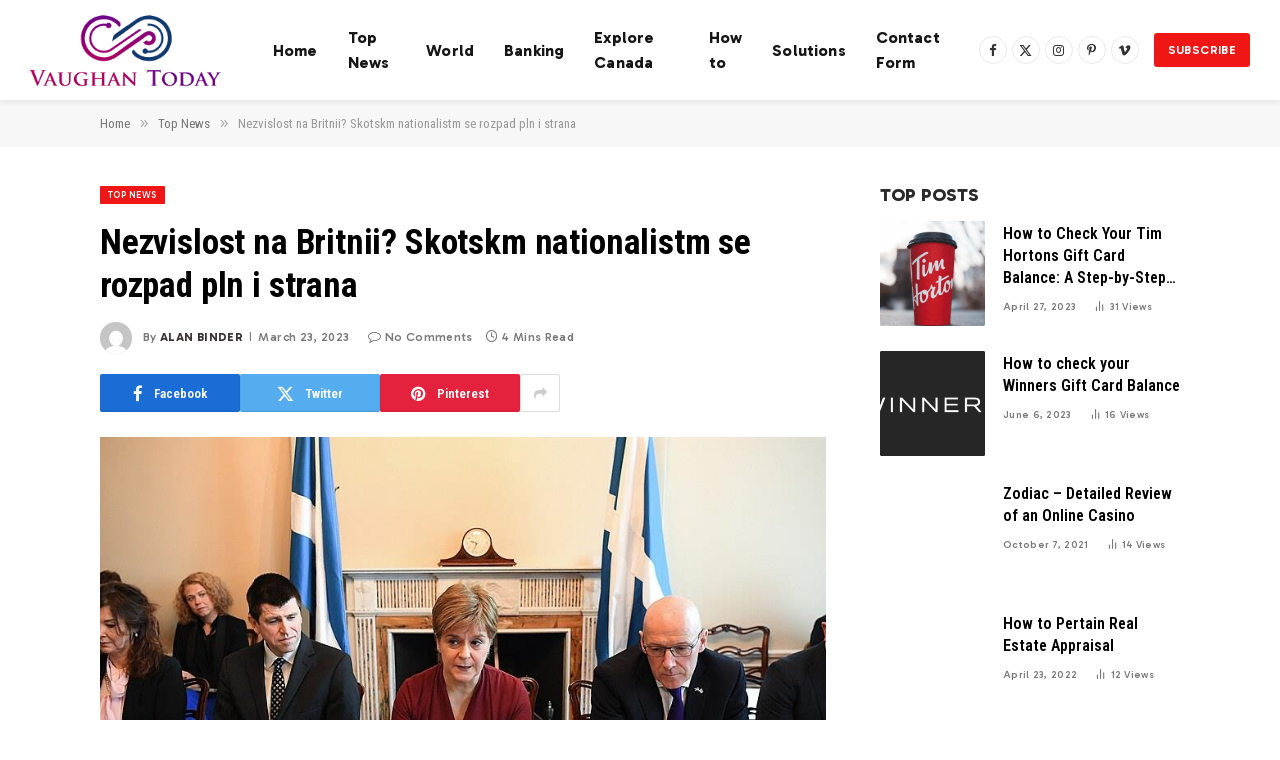

--- FILE ---
content_type: text/html; charset=UTF-8
request_url: https://www.vaughantoday.ca/nezvislost-na-britnii-skotskm-nationalistm-se-rozpad-pln-i-strana/
body_size: 20394
content:

<!DOCTYPE html>
<html lang="en-US" class="s-light site-s-light">

<head>

	<meta charset="UTF-8" />
	<meta name="viewport" content="width=device-width, initial-scale=1" />
	<meta name='robots' content='index, follow, max-image-preview:large, max-snippet:-1, max-video-preview:-1' />

	<!-- This site is optimized with the Yoast SEO plugin v26.7 - https://yoast.com/wordpress/plugins/seo/ -->
	<title>Nezvislost na Britnii? Skotskm nationalistm se rozpad pln i strana</title><link rel="preload" as="image" imagesrcset="https://1gr.cz/tempimg/fb/2023/3/BRO9a3dbc_profimedia_0764215494.jpg" imagesizes="(max-width: 709px) 100vw, 709px" /><link rel="preload" as="font" href="https://www.vaughantoday.ca/wp-content/themes/smart-mag/css/icons/fonts/ts-icons.woff2?v3.2" type="font/woff2" crossorigin="anonymous" />
	<link rel="canonical" href="https://www.vaughantoday.ca/nezvislost-na-britnii-skotskm-nationalistm-se-rozpad-pln-i-strana/" />
	<meta property="og:locale" content="en_US" />
	<meta property="og:type" content="article" />
	<meta property="og:title" content="Nezvislost na Britnii? Skotskm nationalistm se rozpad pln i strana" />
	<meta property="og:description" content="Fiasco, terrible bugs, unsatisfactory. The leader of the Scottish National Party (SNP) has long been a people&#8217;s favorite for criticizing the ruling Conservative Party and the opposition Labor Party. This time, listen to their private numbers and addresses. SNP Chief Executive Michael Russell said: I think it is right that there is a huge mess" />
	<meta property="og:url" content="https://www.vaughantoday.ca/nezvislost-na-britnii-skotskm-nationalistm-se-rozpad-pln-i-strana/" />
	<meta property="og:site_name" content="Vaughan Today" />
	<meta property="article:published_time" content="2023-03-23T02:19:12+00:00" />
	<meta property="og:image" content="https://1gr.cz/tempimg/fb/2023/3/BRO9a3dbc_profimedia_0764215494.jpg" />
	<meta name="author" content="Alan Binder" />
	<meta name="twitter:card" content="summary_large_image" />
	<meta name="twitter:image" content="https://1gr.cz/tempimg/fb/2023/3/BRO9a3dbc_profimedia_0764215494.jpg" />
	<meta name="twitter:label1" content="Written by" />
	<meta name="twitter:data1" content="Alan Binder" />
	<meta name="twitter:label2" content="Est. reading time" />
	<meta name="twitter:data2" content="4 minutes" />
	<script type="application/ld+json" class="yoast-schema-graph">{"@context":"https://schema.org","@graph":[{"@type":"NewsArticle","@id":"https://www.vaughantoday.ca/nezvislost-na-britnii-skotskm-nationalistm-se-rozpad-pln-i-strana/#article","isPartOf":{"@id":"https://www.vaughantoday.ca/nezvislost-na-britnii-skotskm-nationalistm-se-rozpad-pln-i-strana/"},"author":{"name":"Alan Binder","@id":"https://www.vaughantoday.ca/#/schema/person/1f7f60888ea7a26416f70f34f30d0139"},"headline":"Nezvislost na Britnii? Skotskm nationalistm se rozpad pln i strana","datePublished":"2023-03-23T02:19:12+00:00","mainEntityOfPage":{"@id":"https://www.vaughantoday.ca/nezvislost-na-britnii-skotskm-nationalistm-se-rozpad-pln-i-strana/"},"wordCount":741,"commentCount":0,"publisher":{"@id":"https://www.vaughantoday.ca/#organization"},"image":{"@id":"https://www.vaughantoday.ca/nezvislost-na-britnii-skotskm-nationalistm-se-rozpad-pln-i-strana/#primaryimage"},"thumbnailUrl":"https://1gr.cz/tempimg/fb/2023/3/BRO9a3dbc_profimedia_0764215494.jpg","articleSection":["Top News"],"inLanguage":"en-US"},{"@type":"WebPage","@id":"https://www.vaughantoday.ca/nezvislost-na-britnii-skotskm-nationalistm-se-rozpad-pln-i-strana/","url":"https://www.vaughantoday.ca/nezvislost-na-britnii-skotskm-nationalistm-se-rozpad-pln-i-strana/","name":"Nezvislost na Britnii? Skotskm nationalistm se rozpad pln i strana","isPartOf":{"@id":"https://www.vaughantoday.ca/#website"},"primaryImageOfPage":"https://1gr.cz/tempimg/fb/2023/3/BRO9a3dbc_profimedia_0764215494.jpg","image":["https://1gr.cz/tempimg/fb/2023/3/BRO9a3dbc_profimedia_0764215494.jpg"],"thumbnailUrl":"https://1gr.cz/tempimg/fb/2023/3/BRO9a3dbc_profimedia_0764215494.jpg","datePublished":"2023-03-23T02:19:12+00:00","inLanguage":"en-US","potentialAction":[{"@type":"ReadAction","target":["https://www.vaughantoday.ca/nezvislost-na-britnii-skotskm-nationalistm-se-rozpad-pln-i-strana/"]}]},{"@type":"ImageObject","inLanguage":"en-US","@id":"https://www.vaughantoday.ca/nezvislost-na-britnii-skotskm-nationalistm-se-rozpad-pln-i-strana/#primaryimage","url":"https://1gr.cz/tempimg/fb/2023/3/BRO9a3dbc_profimedia_0764215494.jpg","contentUrl":"https://1gr.cz/tempimg/fb/2023/3/BRO9a3dbc_profimedia_0764215494.jpg","caption":"Nezvislost na Britnii? Skotskm nationalistm se rozpad pln i strana"},{"@type":"WebSite","@id":"https://www.vaughantoday.ca/#website","url":"https://www.vaughantoday.ca/","name":"Vaughan Today","description":"Complete News World","publisher":{"@id":"https://www.vaughantoday.ca/#organization"},"potentialAction":[{"@type":"SearchAction","target":{"@type":"EntryPoint","urlTemplate":"https://www.vaughantoday.ca/?s={search_term_string}"},"query-input":{"@type":"PropertyValueSpecification","valueRequired":true,"valueName":"search_term_string"}}],"inLanguage":"en-US"},{"@type":"Organization","@id":"https://www.vaughantoday.ca/#organization","name":"Vaughan Today","url":"https://www.vaughantoday.ca/","logo":{"@type":"ImageObject","inLanguage":"en-US","@id":"https://www.vaughantoday.ca/#/schema/logo/image/","url":"https://www.vaughantoday.ca/wp-content/uploads/2020/11/Vaughan-Today.png","contentUrl":"https://www.vaughantoday.ca/wp-content/uploads/2020/11/Vaughan-Today.png","width":361,"height":190,"caption":"Vaughan Today"},"image":{"@id":"https://www.vaughantoday.ca/#/schema/logo/image/"}},{"@type":"Person","@id":"https://www.vaughantoday.ca/#/schema/person/1f7f60888ea7a26416f70f34f30d0139","name":"Alan Binder","image":{"@type":"ImageObject","inLanguage":"en-US","@id":"https://www.vaughantoday.ca/#/schema/person/image/","url":"https://secure.gravatar.com/avatar/1c743b37ff66f0da93bb29dea64f526b309e2614e0f31c84e08d4b6869bd02ee?s=96&d=mm&r=g","contentUrl":"https://secure.gravatar.com/avatar/1c743b37ff66f0da93bb29dea64f526b309e2614e0f31c84e08d4b6869bd02ee?s=96&d=mm&r=g","caption":"Alan Binder"},"description":"\"Alcohol scholar. Twitter lover. Zombieaholic. Hipster-friendly coffee fanatic.\"","url":"https://www.vaughantoday.ca/author/aditya/"}]}</script>
	<!-- / Yoast SEO plugin. -->


<link rel='dns-prefetch' href='//fonts.googleapis.com' />
<link rel="alternate" type="application/rss+xml" title="Vaughan Today &raquo; Feed" href="https://www.vaughantoday.ca/feed/" />
<link rel="alternate" title="oEmbed (JSON)" type="application/json+oembed" href="https://www.vaughantoday.ca/wp-json/oembed/1.0/embed?url=https%3A%2F%2Fwww.vaughantoday.ca%2Fnezvislost-na-britnii-skotskm-nationalistm-se-rozpad-pln-i-strana%2F" />
<link rel="alternate" title="oEmbed (XML)" type="text/xml+oembed" href="https://www.vaughantoday.ca/wp-json/oembed/1.0/embed?url=https%3A%2F%2Fwww.vaughantoday.ca%2Fnezvislost-na-britnii-skotskm-nationalistm-se-rozpad-pln-i-strana%2F&#038;format=xml" />
<style id='wp-img-auto-sizes-contain-inline-css' type='text/css'>
img:is([sizes=auto i],[sizes^="auto," i]){contain-intrinsic-size:3000px 1500px}
/*# sourceURL=wp-img-auto-sizes-contain-inline-css */
</style>
<style id='wp-emoji-styles-inline-css' type='text/css'>

	img.wp-smiley, img.emoji {
		display: inline !important;
		border: none !important;
		box-shadow: none !important;
		height: 1em !important;
		width: 1em !important;
		margin: 0 0.07em !important;
		vertical-align: -0.1em !important;
		background: none !important;
		padding: 0 !important;
	}
/*# sourceURL=wp-emoji-styles-inline-css */
</style>
<link rel='stylesheet' id='wp-block-library-css' href='https://www.vaughantoday.ca/wp-includes/css/dist/block-library/style.min.css?ver=6.9' type='text/css' media='all' />
<style id='classic-theme-styles-inline-css' type='text/css'>
/*! This file is auto-generated */
.wp-block-button__link{color:#fff;background-color:#32373c;border-radius:9999px;box-shadow:none;text-decoration:none;padding:calc(.667em + 2px) calc(1.333em + 2px);font-size:1.125em}.wp-block-file__button{background:#32373c;color:#fff;text-decoration:none}
/*# sourceURL=/wp-includes/css/classic-themes.min.css */
</style>
<style id='global-styles-inline-css' type='text/css'>
:root{--wp--preset--aspect-ratio--square: 1;--wp--preset--aspect-ratio--4-3: 4/3;--wp--preset--aspect-ratio--3-4: 3/4;--wp--preset--aspect-ratio--3-2: 3/2;--wp--preset--aspect-ratio--2-3: 2/3;--wp--preset--aspect-ratio--16-9: 16/9;--wp--preset--aspect-ratio--9-16: 9/16;--wp--preset--color--black: #000000;--wp--preset--color--cyan-bluish-gray: #abb8c3;--wp--preset--color--white: #ffffff;--wp--preset--color--pale-pink: #f78da7;--wp--preset--color--vivid-red: #cf2e2e;--wp--preset--color--luminous-vivid-orange: #ff6900;--wp--preset--color--luminous-vivid-amber: #fcb900;--wp--preset--color--light-green-cyan: #7bdcb5;--wp--preset--color--vivid-green-cyan: #00d084;--wp--preset--color--pale-cyan-blue: #8ed1fc;--wp--preset--color--vivid-cyan-blue: #0693e3;--wp--preset--color--vivid-purple: #9b51e0;--wp--preset--gradient--vivid-cyan-blue-to-vivid-purple: linear-gradient(135deg,rgb(6,147,227) 0%,rgb(155,81,224) 100%);--wp--preset--gradient--light-green-cyan-to-vivid-green-cyan: linear-gradient(135deg,rgb(122,220,180) 0%,rgb(0,208,130) 100%);--wp--preset--gradient--luminous-vivid-amber-to-luminous-vivid-orange: linear-gradient(135deg,rgb(252,185,0) 0%,rgb(255,105,0) 100%);--wp--preset--gradient--luminous-vivid-orange-to-vivid-red: linear-gradient(135deg,rgb(255,105,0) 0%,rgb(207,46,46) 100%);--wp--preset--gradient--very-light-gray-to-cyan-bluish-gray: linear-gradient(135deg,rgb(238,238,238) 0%,rgb(169,184,195) 100%);--wp--preset--gradient--cool-to-warm-spectrum: linear-gradient(135deg,rgb(74,234,220) 0%,rgb(151,120,209) 20%,rgb(207,42,186) 40%,rgb(238,44,130) 60%,rgb(251,105,98) 80%,rgb(254,248,76) 100%);--wp--preset--gradient--blush-light-purple: linear-gradient(135deg,rgb(255,206,236) 0%,rgb(152,150,240) 100%);--wp--preset--gradient--blush-bordeaux: linear-gradient(135deg,rgb(254,205,165) 0%,rgb(254,45,45) 50%,rgb(107,0,62) 100%);--wp--preset--gradient--luminous-dusk: linear-gradient(135deg,rgb(255,203,112) 0%,rgb(199,81,192) 50%,rgb(65,88,208) 100%);--wp--preset--gradient--pale-ocean: linear-gradient(135deg,rgb(255,245,203) 0%,rgb(182,227,212) 50%,rgb(51,167,181) 100%);--wp--preset--gradient--electric-grass: linear-gradient(135deg,rgb(202,248,128) 0%,rgb(113,206,126) 100%);--wp--preset--gradient--midnight: linear-gradient(135deg,rgb(2,3,129) 0%,rgb(40,116,252) 100%);--wp--preset--font-size--small: 13px;--wp--preset--font-size--medium: 20px;--wp--preset--font-size--large: 36px;--wp--preset--font-size--x-large: 42px;--wp--preset--spacing--20: 0.44rem;--wp--preset--spacing--30: 0.67rem;--wp--preset--spacing--40: 1rem;--wp--preset--spacing--50: 1.5rem;--wp--preset--spacing--60: 2.25rem;--wp--preset--spacing--70: 3.38rem;--wp--preset--spacing--80: 5.06rem;--wp--preset--shadow--natural: 6px 6px 9px rgba(0, 0, 0, 0.2);--wp--preset--shadow--deep: 12px 12px 50px rgba(0, 0, 0, 0.4);--wp--preset--shadow--sharp: 6px 6px 0px rgba(0, 0, 0, 0.2);--wp--preset--shadow--outlined: 6px 6px 0px -3px rgb(255, 255, 255), 6px 6px rgb(0, 0, 0);--wp--preset--shadow--crisp: 6px 6px 0px rgb(0, 0, 0);}:where(.is-layout-flex){gap: 0.5em;}:where(.is-layout-grid){gap: 0.5em;}body .is-layout-flex{display: flex;}.is-layout-flex{flex-wrap: wrap;align-items: center;}.is-layout-flex > :is(*, div){margin: 0;}body .is-layout-grid{display: grid;}.is-layout-grid > :is(*, div){margin: 0;}:where(.wp-block-columns.is-layout-flex){gap: 2em;}:where(.wp-block-columns.is-layout-grid){gap: 2em;}:where(.wp-block-post-template.is-layout-flex){gap: 1.25em;}:where(.wp-block-post-template.is-layout-grid){gap: 1.25em;}.has-black-color{color: var(--wp--preset--color--black) !important;}.has-cyan-bluish-gray-color{color: var(--wp--preset--color--cyan-bluish-gray) !important;}.has-white-color{color: var(--wp--preset--color--white) !important;}.has-pale-pink-color{color: var(--wp--preset--color--pale-pink) !important;}.has-vivid-red-color{color: var(--wp--preset--color--vivid-red) !important;}.has-luminous-vivid-orange-color{color: var(--wp--preset--color--luminous-vivid-orange) !important;}.has-luminous-vivid-amber-color{color: var(--wp--preset--color--luminous-vivid-amber) !important;}.has-light-green-cyan-color{color: var(--wp--preset--color--light-green-cyan) !important;}.has-vivid-green-cyan-color{color: var(--wp--preset--color--vivid-green-cyan) !important;}.has-pale-cyan-blue-color{color: var(--wp--preset--color--pale-cyan-blue) !important;}.has-vivid-cyan-blue-color{color: var(--wp--preset--color--vivid-cyan-blue) !important;}.has-vivid-purple-color{color: var(--wp--preset--color--vivid-purple) !important;}.has-black-background-color{background-color: var(--wp--preset--color--black) !important;}.has-cyan-bluish-gray-background-color{background-color: var(--wp--preset--color--cyan-bluish-gray) !important;}.has-white-background-color{background-color: var(--wp--preset--color--white) !important;}.has-pale-pink-background-color{background-color: var(--wp--preset--color--pale-pink) !important;}.has-vivid-red-background-color{background-color: var(--wp--preset--color--vivid-red) !important;}.has-luminous-vivid-orange-background-color{background-color: var(--wp--preset--color--luminous-vivid-orange) !important;}.has-luminous-vivid-amber-background-color{background-color: var(--wp--preset--color--luminous-vivid-amber) !important;}.has-light-green-cyan-background-color{background-color: var(--wp--preset--color--light-green-cyan) !important;}.has-vivid-green-cyan-background-color{background-color: var(--wp--preset--color--vivid-green-cyan) !important;}.has-pale-cyan-blue-background-color{background-color: var(--wp--preset--color--pale-cyan-blue) !important;}.has-vivid-cyan-blue-background-color{background-color: var(--wp--preset--color--vivid-cyan-blue) !important;}.has-vivid-purple-background-color{background-color: var(--wp--preset--color--vivid-purple) !important;}.has-black-border-color{border-color: var(--wp--preset--color--black) !important;}.has-cyan-bluish-gray-border-color{border-color: var(--wp--preset--color--cyan-bluish-gray) !important;}.has-white-border-color{border-color: var(--wp--preset--color--white) !important;}.has-pale-pink-border-color{border-color: var(--wp--preset--color--pale-pink) !important;}.has-vivid-red-border-color{border-color: var(--wp--preset--color--vivid-red) !important;}.has-luminous-vivid-orange-border-color{border-color: var(--wp--preset--color--luminous-vivid-orange) !important;}.has-luminous-vivid-amber-border-color{border-color: var(--wp--preset--color--luminous-vivid-amber) !important;}.has-light-green-cyan-border-color{border-color: var(--wp--preset--color--light-green-cyan) !important;}.has-vivid-green-cyan-border-color{border-color: var(--wp--preset--color--vivid-green-cyan) !important;}.has-pale-cyan-blue-border-color{border-color: var(--wp--preset--color--pale-cyan-blue) !important;}.has-vivid-cyan-blue-border-color{border-color: var(--wp--preset--color--vivid-cyan-blue) !important;}.has-vivid-purple-border-color{border-color: var(--wp--preset--color--vivid-purple) !important;}.has-vivid-cyan-blue-to-vivid-purple-gradient-background{background: var(--wp--preset--gradient--vivid-cyan-blue-to-vivid-purple) !important;}.has-light-green-cyan-to-vivid-green-cyan-gradient-background{background: var(--wp--preset--gradient--light-green-cyan-to-vivid-green-cyan) !important;}.has-luminous-vivid-amber-to-luminous-vivid-orange-gradient-background{background: var(--wp--preset--gradient--luminous-vivid-amber-to-luminous-vivid-orange) !important;}.has-luminous-vivid-orange-to-vivid-red-gradient-background{background: var(--wp--preset--gradient--luminous-vivid-orange-to-vivid-red) !important;}.has-very-light-gray-to-cyan-bluish-gray-gradient-background{background: var(--wp--preset--gradient--very-light-gray-to-cyan-bluish-gray) !important;}.has-cool-to-warm-spectrum-gradient-background{background: var(--wp--preset--gradient--cool-to-warm-spectrum) !important;}.has-blush-light-purple-gradient-background{background: var(--wp--preset--gradient--blush-light-purple) !important;}.has-blush-bordeaux-gradient-background{background: var(--wp--preset--gradient--blush-bordeaux) !important;}.has-luminous-dusk-gradient-background{background: var(--wp--preset--gradient--luminous-dusk) !important;}.has-pale-ocean-gradient-background{background: var(--wp--preset--gradient--pale-ocean) !important;}.has-electric-grass-gradient-background{background: var(--wp--preset--gradient--electric-grass) !important;}.has-midnight-gradient-background{background: var(--wp--preset--gradient--midnight) !important;}.has-small-font-size{font-size: var(--wp--preset--font-size--small) !important;}.has-medium-font-size{font-size: var(--wp--preset--font-size--medium) !important;}.has-large-font-size{font-size: var(--wp--preset--font-size--large) !important;}.has-x-large-font-size{font-size: var(--wp--preset--font-size--x-large) !important;}
:where(.wp-block-post-template.is-layout-flex){gap: 1.25em;}:where(.wp-block-post-template.is-layout-grid){gap: 1.25em;}
:where(.wp-block-term-template.is-layout-flex){gap: 1.25em;}:where(.wp-block-term-template.is-layout-grid){gap: 1.25em;}
:where(.wp-block-columns.is-layout-flex){gap: 2em;}:where(.wp-block-columns.is-layout-grid){gap: 2em;}
:root :where(.wp-block-pullquote){font-size: 1.5em;line-height: 1.6;}
/*# sourceURL=global-styles-inline-css */
</style>
<link rel='stylesheet' id='dashicons-css' href='https://www.vaughantoday.ca/wp-includes/css/dashicons.min.css?ver=6.9' type='text/css' media='all' />
<link rel='stylesheet' id='admin-bar-css' href='https://www.vaughantoday.ca/wp-includes/css/admin-bar.min.css?ver=6.9' type='text/css' media='all' />
<style id='admin-bar-inline-css' type='text/css'>

    /* Hide CanvasJS credits for P404 charts specifically */
    #p404RedirectChart .canvasjs-chart-credit {
        display: none !important;
    }
    
    #p404RedirectChart canvas {
        border-radius: 6px;
    }

    .p404-redirect-adminbar-weekly-title {
        font-weight: bold;
        font-size: 14px;
        color: #fff;
        margin-bottom: 6px;
    }

    #wpadminbar #wp-admin-bar-p404_free_top_button .ab-icon:before {
        content: "\f103";
        color: #dc3545;
        top: 3px;
    }
    
    #wp-admin-bar-p404_free_top_button .ab-item {
        min-width: 80px !important;
        padding: 0px !important;
    }
    
    /* Ensure proper positioning and z-index for P404 dropdown */
    .p404-redirect-adminbar-dropdown-wrap { 
        min-width: 0; 
        padding: 0;
        position: static !important;
    }
    
    #wpadminbar #wp-admin-bar-p404_free_top_button_dropdown {
        position: static !important;
    }
    
    #wpadminbar #wp-admin-bar-p404_free_top_button_dropdown .ab-item {
        padding: 0 !important;
        margin: 0 !important;
    }
    
    .p404-redirect-dropdown-container {
        min-width: 340px;
        padding: 18px 18px 12px 18px;
        background: #23282d !important;
        color: #fff;
        border-radius: 12px;
        box-shadow: 0 8px 32px rgba(0,0,0,0.25);
        margin-top: 10px;
        position: relative !important;
        z-index: 999999 !important;
        display: block !important;
        border: 1px solid #444;
    }
    
    /* Ensure P404 dropdown appears on hover */
    #wpadminbar #wp-admin-bar-p404_free_top_button .p404-redirect-dropdown-container { 
        display: none !important;
    }
    
    #wpadminbar #wp-admin-bar-p404_free_top_button:hover .p404-redirect-dropdown-container { 
        display: block !important;
    }
    
    #wpadminbar #wp-admin-bar-p404_free_top_button:hover #wp-admin-bar-p404_free_top_button_dropdown .p404-redirect-dropdown-container {
        display: block !important;
    }
    
    .p404-redirect-card {
        background: #2c3338;
        border-radius: 8px;
        padding: 18px 18px 12px 18px;
        box-shadow: 0 2px 8px rgba(0,0,0,0.07);
        display: flex;
        flex-direction: column;
        align-items: flex-start;
        border: 1px solid #444;
    }
    
    .p404-redirect-btn {
        display: inline-block;
        background: #dc3545;
        color: #fff !important;
        font-weight: bold;
        padding: 5px 22px;
        border-radius: 8px;
        text-decoration: none;
        font-size: 17px;
        transition: background 0.2s, box-shadow 0.2s;
        margin-top: 8px;
        box-shadow: 0 2px 8px rgba(220,53,69,0.15);
        text-align: center;
        line-height: 1.6;
    }
    
    .p404-redirect-btn:hover {
        background: #c82333;
        color: #fff !important;
        box-shadow: 0 4px 16px rgba(220,53,69,0.25);
    }
    
    /* Prevent conflicts with other admin bar dropdowns */
    #wpadminbar .ab-top-menu > li:hover > .ab-item,
    #wpadminbar .ab-top-menu > li.hover > .ab-item {
        z-index: auto;
    }
    
    #wpadminbar #wp-admin-bar-p404_free_top_button:hover > .ab-item {
        z-index: 999998 !important;
    }
    
/*# sourceURL=admin-bar-inline-css */
</style>
<link rel='stylesheet' id='smartmag-core-css' href='https://www.vaughantoday.ca/wp-content/themes/smart-mag/style.css?ver=10.3.2' type='text/css' media='all' />
<style id='smartmag-core-inline-css' type='text/css'>
:root { --c-main: #f01616;
--c-main-rgb: 240,22,22;
--c-headings: #000000;
--text-font: "Gabarito", system-ui, -apple-system, "Segoe UI", Arial, sans-serif;
--body-font: "Gabarito", system-ui, -apple-system, "Segoe UI", Arial, sans-serif;
--ui-font: "Roboto Condensed", system-ui, -apple-system, "Segoe UI", Arial, sans-serif;
--title-font: "Roboto Condensed", system-ui, -apple-system, "Segoe UI", Arial, sans-serif;
--h-font: "Roboto Condensed", system-ui, -apple-system, "Segoe UI", Arial, sans-serif;
--title-font: var(--ui-font);
--h-font: var(--ui-font);
--main-width: 1080px;
--c-post-meta: #7a7a7a;
--p-title-space: 8px;
--excerpt-mt: 10px;
--c-excerpts: #3a3636;
--excerpt-size: 14px; }
.s-dark, .site-s-dark .s-light { --c-headings: #f2f2f2; }
.s-dark .post-title { --c-headings: #ffffff; }
:root { --sidebar-width: 300px; }
.ts-row, .has-el-gap { --sidebar-c-width: calc(var(--sidebar-width) + var(--grid-gutter-h) + var(--sidebar-c-pad)); }
:root { --sidebar-pad: 36px; --sidebar-sep-pad: 36px; }
.smart-head-main { --c-shadow: rgba(0,0,0,0.06); }
.smart-head-main .smart-head-mid { --head-h: 100px; background-color: #ffffff; }
.navigation { font-family: var(--body-font); }
.navigation-main .menu > li > a { font-size: 16px; font-weight: bold; letter-spacing: 0.01em; }
.navigation-main { --nav-items-space: 15px; }
.nav-hov-b .menu > li > a:before { border-width: 3px; }
.smart-head-main .spc-social { --spc-social-fs: 13px; --spc-social-size: 28px; --spc-social-space: 5px; }
.smart-head .ts-button1 { font-family: var(--body-font); font-size: 12px; border-radius: 3px; height: 34px; line-height: 34px; padding-left: 14px; padding-right: 14px; }
.upper-footer .block-head .heading { color: #ffffff; }
.post-meta { font-family: var(--body-font); }
.post-meta .meta-item, .post-meta .text-in { font-size: 10px; font-weight: 500; text-transform: initial; letter-spacing: 0.03em; }
.post-meta .post-cat > a { font-weight: 600; text-transform: uppercase; }
.post-meta .post-author > a { font-weight: bold; text-transform: uppercase; }
.s-light .block-wrap.s-dark { --c-post-meta: var(--c-contrast-450); }
.s-dark, .s-light .block-wrap.s-dark { --c-post-meta: #ffffff; }
.post-meta .post-author > a { color: #3a3636; }
.s-dark .post-meta .post-author > a { color: #ffffff; }
.s-dark .post-meta .post-cat > a { color: #ffffff; }
.post-meta { --p-meta-sep: "\7c"; --p-meta-sep-pad: 6px; }
.post-meta .meta-item:before { transform: scale(0.75); }
.l-post { --media-radius: 1px; }
.l-post .excerpt { font-family: var(--body-font); }
.l-post .excerpt { font-weight: normal; }
.cat-labels .category { font-family: var(--body-font); font-size: 9px; line-height: 2; letter-spacing: 0.05em; }
.block-head-b .heading { font-family: var(--body-font); font-size: 18px; font-weight: 800; text-transform: uppercase; }
.block-head-b { --space-below: 15px; }
.block-head-b .heading { color: #2b2b2b; }
.block-head-e2 .heading { font-family: var(--body-font); font-size: 18px; font-weight: 800; text-transform: uppercase; }
.block-head-e2 { --space-below: 30px; }
.loop-grid .ratio-is-custom { padding-bottom: calc(100% / 1.55); }
.loop-grid-base .post-title { font-size: 20px; }
.loop-grid-sm .post-title { font-size: 18px; }
.has-nums .l-post { --num-font: var(--ui-font); }
.has-nums-c .l-post .post-title:before,
.has-nums-c .l-post .content:before { font-size: 18px; }
.loop-list .post-title { font-size: 24px; }
.list-post { --list-p-media-width: 41%; --list-p-media-max-width: 85%; }
.loop-small .post-title { font-size: 16px; }
.loop-small .media:not(i) { max-width: 105px; }
.post-meta-single .meta-item, .post-meta-single .text-in { font-size: 12px; }
@media (min-width: 1200px) { .nav-hov-b .menu > li > a:before { width: calc(100% - (var(--nav-items-space, 15px)*2)); left: var(--nav-items-space); } }
@media (min-width: 941px) and (max-width: 1200px) { .ts-row, .has-el-gap { --sidebar-c-width: calc(var(--sidebar-width) + var(--grid-gutter-h) + var(--sidebar-c-pad)); }
.navigation-main .menu > li > a { font-size: calc(10px + (16px - 10px) * .7); } }
@media (min-width: 768px) and (max-width: 940px) { .ts-contain, .main { padding-left: 35px; padding-right: 35px; }
.layout-boxed-inner { --wrap-padding: 35px; }
:root { --wrap-padding: 35px; } }
@media (max-width: 767px) { .ts-contain, .main { padding-left: 25px; padding-right: 25px; }
.layout-boxed-inner { --wrap-padding: 25px; }
:root { --wrap-padding: 25px; } }


/*# sourceURL=smartmag-core-inline-css */
</style>
<link rel='stylesheet' id='smartmag-magnific-popup-css' href='https://www.vaughantoday.ca/wp-content/themes/smart-mag/css/lightbox.css?ver=10.3.2' type='text/css' media='all' />
<link rel='stylesheet' id='smartmag-icons-css' href='https://www.vaughantoday.ca/wp-content/themes/smart-mag/css/icons/icons.css?ver=10.3.2' type='text/css' media='all' />
<link rel='stylesheet' id='smartmag-gfonts-custom-css' href='https://fonts.googleapis.com/css?family=Gabarito%3A400%2C500%2C600%2C700%2Cnormal%2C800%7CRoboto+Condensed%3A400%2C500%2C600%2C700&#038;display=swap' type='text/css' media='all' />
<script type="text/javascript" id="smartmag-lazy-inline-js-after">
/* <![CDATA[ */
/**
 * @copyright ThemeSphere
 * @preserve
 */
var BunyadLazy={};BunyadLazy.load=function(){function a(e,n){var t={};e.dataset.bgset&&e.dataset.sizes?(t.sizes=e.dataset.sizes,t.srcset=e.dataset.bgset):t.src=e.dataset.bgsrc,function(t){var a=t.dataset.ratio;if(0<a){const e=t.parentElement;if(e.classList.contains("media-ratio")){const n=e.style;n.getPropertyValue("--a-ratio")||(n.paddingBottom=100/a+"%")}}}(e);var a,o=document.createElement("img");for(a in o.onload=function(){var t="url('"+(o.currentSrc||o.src)+"')",a=e.style;a.backgroundImage!==t&&requestAnimationFrame(()=>{a.backgroundImage=t,n&&n()}),o.onload=null,o.onerror=null,o=null},o.onerror=o.onload,t)o.setAttribute(a,t[a]);o&&o.complete&&0<o.naturalWidth&&o.onload&&o.onload()}function e(t){t.dataset.loaded||a(t,()=>{document.dispatchEvent(new Event("lazyloaded")),t.dataset.loaded=1})}function n(t){"complete"===document.readyState?t():window.addEventListener("load",t)}return{initEarly:function(){var t,a=()=>{document.querySelectorAll(".img.bg-cover:not(.lazyload)").forEach(e)};"complete"!==document.readyState?(t=setInterval(a,150),n(()=>{a(),clearInterval(t)})):a()},callOnLoad:n,initBgImages:function(t){t&&n(()=>{document.querySelectorAll(".img.bg-cover").forEach(e)})},bgLoad:a}}(),BunyadLazy.load.initEarly();
//# sourceURL=smartmag-lazy-inline-js-after
/* ]]> */
</script>
<script type="text/javascript" src="https://www.vaughantoday.ca/wp-content/plugins/sphere-post-views/assets/js/post-views.js?ver=1.0.1" id="sphere-post-views-js"></script>
<script type="text/javascript" id="sphere-post-views-js-after">
/* <![CDATA[ */
var Sphere_PostViews = {"ajaxUrl":"https:\/\/www.vaughantoday.ca\/wp-admin\/admin-ajax.php?sphere_post_views=1","sampling":0,"samplingRate":10,"repeatCountDelay":0,"postID":37719,"token":"b4a463b088"}
//# sourceURL=sphere-post-views-js-after
/* ]]> */
</script>
<script type="text/javascript" src="https://www.vaughantoday.ca/wp-includes/js/jquery/jquery.min.js?ver=3.7.1" id="jquery-core-js"></script>
<script type="text/javascript" src="https://www.vaughantoday.ca/wp-includes/js/jquery/jquery-migrate.min.js?ver=3.4.1" id="jquery-migrate-js"></script>
<link rel="https://api.w.org/" href="https://www.vaughantoday.ca/wp-json/" /><link rel="alternate" title="JSON" type="application/json" href="https://www.vaughantoday.ca/wp-json/wp/v2/posts/37719" /><link rel="EditURI" type="application/rsd+xml" title="RSD" href="https://www.vaughantoday.ca/xmlrpc.php?rsd" />
<meta name="generator" content="WordPress 6.9" />
<link rel='shortlink' href='https://www.vaughantoday.ca/?p=37719' />
<meta name="google-site-verification" content="nwVRTDhXv8itoxH7BxftGJqemwQUxWN607_sgZ9v30E" />
		<script>
		var BunyadSchemeKey = 'bunyad-scheme';
		(() => {
			const d = document.documentElement;
			const c = d.classList;
			var scheme = localStorage.getItem(BunyadSchemeKey);
			
			if (scheme) {
				d.dataset.origClass = c;
				scheme === 'dark' ? c.remove('s-light', 'site-s-light') : c.remove('s-dark', 'site-s-dark');
				c.add('site-s-' + scheme, 's-' + scheme);
			}
		})();
		</script>
		<meta name="generator" content="Elementor 3.34.1; features: e_font_icon_svg, additional_custom_breakpoints; settings: css_print_method-external, google_font-enabled, font_display-swap">
			<style>
				.e-con.e-parent:nth-of-type(n+4):not(.e-lazyloaded):not(.e-no-lazyload),
				.e-con.e-parent:nth-of-type(n+4):not(.e-lazyloaded):not(.e-no-lazyload) * {
					background-image: none !important;
				}
				@media screen and (max-height: 1024px) {
					.e-con.e-parent:nth-of-type(n+3):not(.e-lazyloaded):not(.e-no-lazyload),
					.e-con.e-parent:nth-of-type(n+3):not(.e-lazyloaded):not(.e-no-lazyload) * {
						background-image: none !important;
					}
				}
				@media screen and (max-height: 640px) {
					.e-con.e-parent:nth-of-type(n+2):not(.e-lazyloaded):not(.e-no-lazyload),
					.e-con.e-parent:nth-of-type(n+2):not(.e-lazyloaded):not(.e-no-lazyload) * {
						background-image: none !important;
					}
				}
			</style>
			<link rel="icon" href="https://www.vaughantoday.ca/wp-content/uploads/2024/02/cropped-VT-removebg-preview-32x32.png" sizes="32x32" />
<link rel="icon" href="https://www.vaughantoday.ca/wp-content/uploads/2024/02/cropped-VT-removebg-preview-192x192.png" sizes="192x192" />
<link rel="apple-touch-icon" href="https://www.vaughantoday.ca/wp-content/uploads/2024/02/cropped-VT-removebg-preview-180x180.png" />
<meta name="msapplication-TileImage" content="https://www.vaughantoday.ca/wp-content/uploads/2024/02/cropped-VT-removebg-preview-270x270.png" />

<!-- FIFU:jsonld:begin -->
<script type="application/ld+json">{"@context":"https://schema.org","@graph":[{"@type":"ImageObject","@id":"https://1gr.cz/tempimg/fb/2023/3/BRO9a3dbc_profimedia_0764215494.jpg","url":"https://1gr.cz/tempimg/fb/2023/3/BRO9a3dbc_profimedia_0764215494.jpg","contentUrl":"https://1gr.cz/tempimg/fb/2023/3/BRO9a3dbc_profimedia_0764215494.jpg","mainEntityOfPage":"https://www.vaughantoday.ca/nezvislost-na-britnii-skotskm-nationalistm-se-rozpad-pln-i-strana/"}]}</script>
<!-- FIFU:jsonld:end -->


<link rel="preload" as="image" href="https://1gr.cz/tempimg/fb/2023/3/BRO9a3dbc_profimedia_0764215494.jpg"></head>


<body data-rsssl=1 class="wp-singular post-template-default single single-post postid-37719 single-format-standard wp-theme-smart-mag right-sidebar post-layout-modern post-cat-1 has-lb has-lb-sm ts-img-hov-fade layout-normal elementor-default elementor-kit-41219">



<div class="main-wrap">

	
<div class="off-canvas-backdrop"></div>
<div class="mobile-menu-container off-canvas s-dark hide-menu-lg" id="off-canvas">

	<div class="off-canvas-head">
		<a href="#" class="close">
			<span class="visuallyhidden">Close Menu</span>
			<i class="tsi tsi-times"></i>
		</a>

		<div class="ts-logo">
					</div>
	</div>

	<div class="off-canvas-content">

					<ul class="mobile-menu"></ul>
		
					<div class="off-canvas-widgets">
				
		<div id="smartmag-block-newsletter-2" class="widget ts-block-widget smartmag-widget-newsletter">		
		<div class="block">
			<div class="block-newsletter ">
	<div class="spc-newsletter spc-newsletter-b spc-newsletter-center spc-newsletter-sm">

		<div class="bg-wrap"></div>

		
		<div class="inner">

			
			
			<h3 class="heading">
				Subscribe to Updates			</h3>

							<div class="base-text message">
					<p>Get the latest creative news from FooBar about art, design and business.</p>
</div>
			
							<form method="post" action="" class="form fields-style fields-full" target="_blank">
					<div class="main-fields">
						<p class="field-email">
							<input type="email" name="EMAIL" placeholder="Your email address.." required />
						</p>
						
						<p class="field-submit">
							<input type="submit" value="Subscribe" />
						</p>
					</div>

											<p class="disclaimer">
							<label>
																	<input type="checkbox" name="privacy" required />
								
								By signing up, you agree to the our terms and our <a href="#">Privacy Policy</a> agreement.							</label>
						</p>
									</form>
			
			
		</div>
	</div>
</div>		</div>

		</div>
		<div id="smartmag-block-posts-small-3" class="widget ts-block-widget smartmag-widget-posts-small">		
		<div class="block">
					<section class="block-wrap block-posts-small block-sc mb-none" data-id="1">

			<div class="widget-title block-head block-head-ac block-head-b"><h5 class="heading">What's Hot</h5></div>	
			<div class="block-content">
				
	<div class="loop loop-small loop-small-a loop-sep loop-small-sep grid grid-1 md:grid-1 sm:grid-1 xs:grid-1">

					
<article class="l-post small-post small-a-post m-pos-left">

	
			<div class="media">

		
			<a href="https://www.vaughantoday.ca/climate-change-one-of-the-greatest-challenges-of-our-time/" class="image-link media-ratio ratio-1-1" title="Climate Change: One of the Greatest Challenges of Our Time"><span data-bgsrc="https://www.vaughantoday.ca/wp-content/uploads/2026/01/1.png" class="img bg-cover wp-post-image attachment-large size-large lazyload"></span></a>			
			
			
			
		
		</div>
	

	
		<div class="content">

			<div class="post-meta post-meta-a post-meta-left has-below"><h4 class="is-title post-title"><a href="https://www.vaughantoday.ca/climate-change-one-of-the-greatest-challenges-of-our-time/">Climate Change: One of the Greatest Challenges of Our Time</a></h4><div class="post-meta-items meta-below"><span class="meta-item date"><span class="date-link"><time class="post-date" datetime="2026-01-10T06:49:16+03:00">January 10, 2026</time></span></span></div></div>			
			
			
		</div>

	
</article>	
					
<article class="l-post small-post small-a-post m-pos-left">

	
			<div class="media">

		
			<a href="https://www.vaughantoday.ca/coldwell-banker-the-real-estate-centre-expands-commercial-footprint-with-strategic-acquisition/" class="image-link media-ratio ratio-1-1" title="Coldwell Banker The Real Estate Centre Expands Commercial Footprint With Strategic Acquisition"><span data-bgsrc="https://www.vaughantoday.ca/wp-content/uploads/2025/12/Coldwell-banker-1-300x300.jpg" class="img bg-cover wp-post-image attachment-medium size-medium lazyload" data-bgset="https://www.vaughantoday.ca/wp-content/uploads/2025/12/Coldwell-banker-1-300x300.jpg 300w, https://www.vaughantoday.ca/wp-content/uploads/2025/12/Coldwell-banker-1-150x150.jpg 150w, https://www.vaughantoday.ca/wp-content/uploads/2025/12/Coldwell-banker-1-450x449.jpg 450w, https://www.vaughantoday.ca/wp-content/uploads/2025/12/Coldwell-banker-1.jpg 643w" data-sizes="(max-width: 99px) 100vw, 99px"></span></a>			
			
			
			
		
		</div>
	

	
		<div class="content">

			<div class="post-meta post-meta-a post-meta-left has-below"><h4 class="is-title post-title"><a href="https://www.vaughantoday.ca/coldwell-banker-the-real-estate-centre-expands-commercial-footprint-with-strategic-acquisition/">Coldwell Banker The Real Estate Centre Expands Commercial Footprint With Strategic Acquisition</a></h4><div class="post-meta-items meta-below"><span class="meta-item date"><span class="date-link"><time class="post-date" datetime="2025-12-22T06:53:53+03:00">December 22, 2025</time></span></span></div></div>			
			
			
		</div>

	
</article>	
					
<article class="l-post small-post small-a-post m-pos-left">

	
			<div class="media">

		
			<a href="https://www.vaughantoday.ca/hausers-marks-45-years-with-province-wide-customer-celebration-and-renewed-focus-on-community-care/" class="image-link media-ratio ratio-1-1" title="Hauser’s Marks 45 Years With Province-Wide Customer Celebration and Renewed Focus on Community Care"><span data-bgsrc="https://www.vaughantoday.ca/wp-content/uploads/2025/12/Hausers-300x204.jpg" class="img bg-cover wp-post-image attachment-medium size-medium lazyload" data-bgset="https://www.vaughantoday.ca/wp-content/uploads/2025/12/Hausers-300x204.jpg 300w, https://www.vaughantoday.ca/wp-content/uploads/2025/12/Hausers-150x102.jpg 150w, https://www.vaughantoday.ca/wp-content/uploads/2025/12/Hausers.jpg 393w" data-sizes="(max-width: 99px) 100vw, 99px"></span></a>			
			
			
			
		
		</div>
	

	
		<div class="content">

			<div class="post-meta post-meta-a post-meta-left has-below"><h4 class="is-title post-title"><a href="https://www.vaughantoday.ca/hausers-marks-45-years-with-province-wide-customer-celebration-and-renewed-focus-on-community-care/">Hauser’s Marks 45 Years With Province-Wide Customer Celebration and Renewed Focus on Community Care</a></h4><div class="post-meta-items meta-below"><span class="meta-item date"><span class="date-link"><time class="post-date" datetime="2025-12-04T04:56:15+03:00">December 4, 2025</time></span></span></div></div>			
			
			
		</div>

	
</article>	
		
	</div>

					</div>

		</section>
				</div>

		</div>			</div>
		
		
		<div class="spc-social-block spc-social spc-social-b smart-head-social">
		
			
				<a href="#" class="link service s-facebook" target="_blank" rel="nofollow noopener">
					<i class="icon tsi tsi-facebook"></i>					<span class="visuallyhidden">Facebook</span>
				</a>
									
			
				<a href="#" class="link service s-twitter" target="_blank" rel="nofollow noopener">
					<i class="icon tsi tsi-twitter"></i>					<span class="visuallyhidden">X (Twitter)</span>
				</a>
									
			
				<a href="#" class="link service s-instagram" target="_blank" rel="nofollow noopener">
					<i class="icon tsi tsi-instagram"></i>					<span class="visuallyhidden">Instagram</span>
				</a>
									
			
		</div>

		
	</div>

</div>
<div class="smart-head smart-head-a smart-head-main" id="smart-head" data-sticky="auto" data-sticky-type="smart" data-sticky-full>
	
	<div class="smart-head-row smart-head-mid is-light smart-head-row-full">

		<div class="inner full">

							
				<div class="items items-left ">
					<a href="https://www.vaughantoday.ca/" title="Vaughan Today" rel="home" class="logo-link ts-logo logo-is-image">
		<span>
			
				
					<img src="https://smartmag.theme-sphere.com/news-mag/wp-content/uploads/sites/45/2023/11/LOGO-NEWS-MAG-footer-01@05x.png" class="logo-image logo-image-dark" alt="Vaughan Today" srcset="https://smartmag.theme-sphere.com/news-mag/wp-content/uploads/sites/45/2023/11/LOGO-NEWS-MAG-footer-01@05x.png ,https://smartmag.theme-sphere.com/news-mag/wp-content/uploads/sites/45/2023/11/LOGO-NEWS-MAG-footer-01.png 2x"/><img src="https://www.vaughantoday.ca/wp-content/uploads/2025/04/vaughantoday-logo.png" class="logo-image" alt="Vaughan Today" width="263" height="109"/>
									 
					</span>
	</a>	<div class="nav-wrap">
		<nav class="navigation navigation-main nav-hov-b">
			<ul id="menu-primary-menu" class="menu"><li id="menu-item-530" class="menu-item menu-item-type-custom menu-item-object-custom menu-item-home menu-item-530"><a href="https://www.vaughantoday.ca">Home</a></li>
<li id="menu-item-40650" class="menu-item menu-item-type-taxonomy menu-item-object-category current-post-ancestor current-menu-parent current-post-parent menu-cat-1 menu-item-40650"><a href="https://www.vaughantoday.ca/top-news/">Top News</a></li>
<li id="menu-item-40653" class="menu-item menu-item-type-taxonomy menu-item-object-category menu-cat-25 menu-item-40653"><a href="https://www.vaughantoday.ca/world/">World</a></li>
<li id="menu-item-39470" class="menu-item menu-item-type-taxonomy menu-item-object-category menu-cat-42 menu-item-39470"><a href="https://www.vaughantoday.ca/banking/">Banking</a></li>
<li id="menu-item-39471" class="menu-item menu-item-type-taxonomy menu-item-object-category menu-cat-43 menu-item-39471"><a href="https://www.vaughantoday.ca/explore-canada/">Explore Canada</a></li>
<li id="menu-item-39472" class="menu-item menu-item-type-taxonomy menu-item-object-category menu-cat-41 menu-item-39472"><a href="https://www.vaughantoday.ca/how-to/">How to</a></li>
<li id="menu-item-39473" class="menu-item menu-item-type-taxonomy menu-item-object-category menu-cat-40 menu-item-39473"><a href="https://www.vaughantoday.ca/solutions/">Solutions</a></li>
<li id="menu-item-10725" class="menu-item menu-item-type-post_type menu-item-object-page menu-item-10725"><a href="https://www.vaughantoday.ca/contact-form/">Contact Form</a></li>
</ul>		</nav>
	</div>
				</div>

							
				<div class="items items-center empty">
								</div>

							
				<div class="items items-right ">
				
		<div class="spc-social-block spc-social spc-social-b smart-head-social">
		
			
				<a href="#" class="link service s-facebook" target="_blank" rel="nofollow noopener">
					<i class="icon tsi tsi-facebook"></i>					<span class="visuallyhidden">Facebook</span>
				</a>
									
			
				<a href="#" class="link service s-twitter" target="_blank" rel="nofollow noopener">
					<i class="icon tsi tsi-twitter"></i>					<span class="visuallyhidden">X (Twitter)</span>
				</a>
									
			
				<a href="#" class="link service s-instagram" target="_blank" rel="nofollow noopener">
					<i class="icon tsi tsi-instagram"></i>					<span class="visuallyhidden">Instagram</span>
				</a>
									
			
				<a href="#" class="link service s-pinterest" target="_blank" rel="nofollow noopener">
					<i class="icon tsi tsi-pinterest-p"></i>					<span class="visuallyhidden">Pinterest</span>
				</a>
									
			
				<a href="#" class="link service s-vimeo" target="_blank" rel="nofollow noopener">
					<i class="icon tsi tsi-vimeo"></i>					<span class="visuallyhidden">Vimeo</span>
				</a>
									
			
		</div>

		
	<a href="#" class="ts-button ts-button-a ts-button1">
		Subscribe	</a>
				</div>

						
		</div>
	</div>

	</div>
<div class="smart-head smart-head-a smart-head-mobile" id="smart-head-mobile" data-sticky="mid" data-sticky-type="smart" data-sticky-full>
	
	<div class="smart-head-row smart-head-mid smart-head-row-3 s-dark smart-head-row-full">

		<div class="inner wrap">

							
				<div class="items items-left ">
				
<button class="offcanvas-toggle has-icon" type="button" aria-label="Menu">
	<span class="hamburger-icon hamburger-icon-a">
		<span class="inner"></span>
	</span>
</button>				</div>

							
				<div class="items items-center ">
					<a href="https://www.vaughantoday.ca/" title="Vaughan Today" rel="home" class="logo-link ts-logo logo-is-image">
		<span>
			
				
					<img src="https://smartmag.theme-sphere.com/news-mag/wp-content/uploads/sites/45/2023/11/LOGO-NEWS-MAG-footer-01@05x.png" class="logo-image logo-image-dark" alt="Vaughan Today" srcset="https://smartmag.theme-sphere.com/news-mag/wp-content/uploads/sites/45/2023/11/LOGO-NEWS-MAG-footer-01@05x.png ,https://smartmag.theme-sphere.com/news-mag/wp-content/uploads/sites/45/2023/11/LOGO-NEWS-MAG-footer-01.png 2x"/><img src="https://www.vaughantoday.ca/wp-content/uploads/2025/04/vaughantoday-logo.png" class="logo-image" alt="Vaughan Today" width="263" height="109"/>
									 
					</span>
	</a>				</div>

							
				<div class="items items-right ">
				

	<a href="#" class="search-icon has-icon-only is-icon" title="Search">
		<i class="tsi tsi-search"></i>
	</a>

				</div>

						
		</div>
	</div>

	</div>
<nav class="breadcrumbs is-full-width breadcrumbs-b" id="breadcrumb"><div class="inner ts-contain "><span><a href="https://www.vaughantoday.ca/"><span>Home</span></a></span><span class="delim">&raquo;</span><span><a href="https://www.vaughantoday.ca/top-news/"><span>Top News</span></a></span><span class="delim">&raquo;</span><span class="current">Nezvislost na Britnii?  Skotskm nationalistm se rozpad pln i strana</span></div></nav>
<div class="main ts-contain cf right-sidebar">
	
		

<div class="ts-row">
	<div class="col-8 main-content s-post-contain">

					<div class="the-post-header s-head-modern s-head-modern-a">
	<div class="post-meta post-meta-a post-meta-left post-meta-single has-below"><div class="post-meta-items meta-above"><span class="meta-item cat-labels">
						
						<a href="https://www.vaughantoday.ca/top-news/" class="category term-color-1" rel="category">Top News</a>
					</span>
					</div><h1 class="is-title post-title">Nezvislost na Britnii?  Skotskm nationalistm se rozpad pln i strana</h1><div class="post-meta-items meta-below has-author-img"><span class="meta-item post-author has-img"><img alt='Alan Binder' src='https://secure.gravatar.com/avatar/1c743b37ff66f0da93bb29dea64f526b309e2614e0f31c84e08d4b6869bd02ee?s=32&#038;d=mm&#038;r=g' srcset='https://secure.gravatar.com/avatar/1c743b37ff66f0da93bb29dea64f526b309e2614e0f31c84e08d4b6869bd02ee?s=64&#038;d=mm&#038;r=g 2x' class='avatar avatar-32 photo' height='32' width='32' decoding='async'/><span class="by">By</span> <a href="https://www.vaughantoday.ca/author/aditya/" title="Posts by Alan Binder" rel="author">Alan Binder</a></span><span class="meta-item has-next-icon date"><time class="post-date" datetime="2023-03-23T05:19:12+03:00">March 23, 2023</time></span><span class="has-next-icon meta-item comments has-icon"><a href="https://www.vaughantoday.ca/nezvislost-na-britnii-skotskm-nationalistm-se-rozpad-pln-i-strana/#respond"><i class="tsi tsi-comment-o"></i>No Comments</a></span><span class="meta-item read-time has-icon"><i class="tsi tsi-clock"></i>4 Mins Read</span></div></div>
	<div class="post-share post-share-b spc-social-colors  post-share-b1">

				
		
				
			<a href="https://www.facebook.com/sharer.php?u=https%3A%2F%2Fwww.vaughantoday.ca%2Fnezvislost-na-britnii-skotskm-nationalistm-se-rozpad-pln-i-strana%2F" class="cf service s-facebook service-lg" 
				title="Share on Facebook" target="_blank" rel="nofollow noopener">
				<i class="tsi tsi-facebook"></i>
				<span class="label">Facebook</span>
							</a>
				
				
			<a href="https://twitter.com/intent/tweet?url=https%3A%2F%2Fwww.vaughantoday.ca%2Fnezvislost-na-britnii-skotskm-nationalistm-se-rozpad-pln-i-strana%2F&#038;text=Nezvislost%20na%20Britnii%3F%20%20Skotskm%20nationalistm%20se%20rozpad%20pln%20i%20strana" class="cf service s-twitter service-lg" 
				title="Share on X (Twitter)" target="_blank" rel="nofollow noopener">
				<i class="tsi tsi-twitter"></i>
				<span class="label">Twitter</span>
							</a>
				
				
			<a href="https://pinterest.com/pin/create/button/?url=https%3A%2F%2Fwww.vaughantoday.ca%2Fnezvislost-na-britnii-skotskm-nationalistm-se-rozpad-pln-i-strana%2F&#038;media=https%3A%2F%2F1gr.cz%2Ftempimg%2Ffb%2F2023%2F3%2FBRO9a3dbc_profimedia_0764215494.jpg&#038;description=Nezvislost%20na%20Britnii%3F%20%20Skotskm%20nationalistm%20se%20rozpad%20pln%20i%20strana" class="cf service s-pinterest service-lg" 
				title="Share on Pinterest" target="_blank" rel="nofollow noopener">
				<i class="tsi tsi-pinterest"></i>
				<span class="label">Pinterest</span>
							</a>
				
				
			<a href="https://www.linkedin.com/shareArticle?mini=true&#038;url=https%3A%2F%2Fwww.vaughantoday.ca%2Fnezvislost-na-britnii-skotskm-nationalistm-se-rozpad-pln-i-strana%2F" class="cf service s-linkedin service-sm" 
				title="Share on LinkedIn" target="_blank" rel="nofollow noopener">
				<i class="tsi tsi-linkedin"></i>
				<span class="label">LinkedIn</span>
							</a>
				
				
			<a href="https://www.tumblr.com/share/link?url=https%3A%2F%2Fwww.vaughantoday.ca%2Fnezvislost-na-britnii-skotskm-nationalistm-se-rozpad-pln-i-strana%2F&#038;name=Nezvislost%20na%20Britnii%3F%20%20Skotskm%20nationalistm%20se%20rozpad%20pln%20i%20strana" class="cf service s-tumblr service-sm" 
				title="Share on Tumblr" target="_blank" rel="nofollow noopener">
				<i class="tsi tsi-tumblr"></i>
				<span class="label">Tumblr</span>
							</a>
				
				
			<a href="/cdn-cgi/l/email-protection#[base64]" class="cf service s-email service-sm" title="Share via Email" target="_blank" rel="nofollow noopener">
				<i class="tsi tsi-envelope-o"></i>
				<span class="label">Email</span>
							</a>
				
		
				
					<a href="#" class="show-more" title="Show More Social Sharing"><i class="tsi tsi-share"></i></a>
		
				
	</div>

	
	
</div>		
					<div class="single-featured">	
	<div class="featured">
				
			<a href="https://1gr.cz/tempimg/fb/2023/3/BRO9a3dbc_profimedia_0764215494.jpg" class="image-link media-ratio ar-bunyad-main" title="Nezvislost na Britnii?  Skotskm nationalistm se rozpad pln i strana"><img post-id="37719" fifu-featured="1" width="709" height="464" src="https://1gr.cz/tempimg/fb/2023/3/BRO9a3dbc_profimedia_0764215494.jpg" class="attachment-bunyad-main size-bunyad-main no-lazy skip-lazy wp-post-image" alt="Nezvislost na Britnii?  Skotskm nationalistm se rozpad pln i strana" title="Nezvislost na Britnii?  Skotskm nationalistm se rozpad pln i strana" title="Nezvislost na Britnii?  Skotskm nationalistm se rozpad pln i strana" sizes="(max-width: 709px) 100vw, 709px" title="Nezvislost na Britnii?  Skotskm nationalistm se rozpad pln i strana" decoding="async" /></a>		
						
			</div>

	</div>
		
		<div class="the-post s-post-modern">

			<article id="post-37719" class="post-37719 post type-post status-publish format-standard has-post-thumbnail category-top-news">
				
<div class="post-content-wrap has-share-float">
						<div class="post-share-float share-float-b is-hidden spc-social-colors spc-social-colored">
	<div class="inner">
					<span class="share-text">Share</span>
		
		<div class="services">
					
				
			<a href="https://www.facebook.com/sharer.php?u=https%3A%2F%2Fwww.vaughantoday.ca%2Fnezvislost-na-britnii-skotskm-nationalistm-se-rozpad-pln-i-strana%2F" class="cf service s-facebook" target="_blank" title="Facebook" rel="nofollow noopener">
				<i class="tsi tsi-facebook"></i>
				<span class="label">Facebook</span>

							</a>
				
				
			<a href="https://twitter.com/intent/tweet?url=https%3A%2F%2Fwww.vaughantoday.ca%2Fnezvislost-na-britnii-skotskm-nationalistm-se-rozpad-pln-i-strana%2F&text=Nezvislost%20na%20Britnii%3F%20%20Skotskm%20nationalistm%20se%20rozpad%20pln%20i%20strana" class="cf service s-twitter" target="_blank" title="Twitter" rel="nofollow noopener">
				<i class="tsi tsi-twitter"></i>
				<span class="label">Twitter</span>

							</a>
				
				
			<a href="https://www.linkedin.com/shareArticle?mini=true&url=https%3A%2F%2Fwww.vaughantoday.ca%2Fnezvislost-na-britnii-skotskm-nationalistm-se-rozpad-pln-i-strana%2F" class="cf service s-linkedin" target="_blank" title="LinkedIn" rel="nofollow noopener">
				<i class="tsi tsi-linkedin"></i>
				<span class="label">LinkedIn</span>

							</a>
				
				
			<a href="https://pinterest.com/pin/create/button/?url=https%3A%2F%2Fwww.vaughantoday.ca%2Fnezvislost-na-britnii-skotskm-nationalistm-se-rozpad-pln-i-strana%2F&media=https%3A%2F%2F1gr.cz%2Ftempimg%2Ffb%2F2023%2F3%2FBRO9a3dbc_profimedia_0764215494.jpg&description=Nezvislost%20na%20Britnii%3F%20%20Skotskm%20nationalistm%20se%20rozpad%20pln%20i%20strana" class="cf service s-pinterest" target="_blank" title="Pinterest" rel="nofollow noopener">
				<i class="tsi tsi-pinterest-p"></i>
				<span class="label">Pinterest</span>

							</a>
				
				
			<a href="/cdn-cgi/l/email-protection#[base64]" class="cf service s-email" target="_blank" title="Email" rel="nofollow noopener">
				<i class="tsi tsi-envelope-o"></i>
				<span class="label">Email</span>

							</a>
				
				
			<a href="#" class="cf service s-link" target="_blank" title="Copy Link" rel="nofollow noopener">
				<i class="tsi tsi-link"></i>
				<span class="label">Copy Link</span>

				<span data-message="Link copied successfully!"></span>			</a>
				
		
					
		</div>
	</div>		
</div>
			
	<div class="post-content cf entry-content content-spacious">

		
				
		<div>
<p>                            <!--<separatorArt>--></p>
<p>Fiasco, terrible bugs, unsatisfactory.  The leader of the Scottish National Party (SNP) has long been a people&#8217;s favorite for criticizing the ruling Conservative Party and the opposition Labor Party. </p>
<p><!--ad--></p>
<p>This time, listen to their private numbers and addresses.  SNP Chief Executive Michael Russell said: I think it is right that there is a huge mess in the party and it is necessary to investigate it.</p>
<p><!--ad--></p>
<p>The two parties, which have a strong longstanding mandate in the Scottish Parliament, have found themselves in deep crisis in recent days.  After the head of the Scottish National Party and the Scottish Prime Minister, Sturgeon, announce in Central Norway that she will step down after appointing her new successor, the still impregnable Scottish fortress is about to collapse.</p>
<p><!--ad--></p>
<p>In just 24 hours, two more key representatives of the party resigned.  On Friday, the SNP&#8217;s head of media, Murray Foote, resigned after he shared false information about the SNP&#8217;s campaign with the media.  He justified his resignation with harsh words to his ranks: &#8220;My colleagues in the party center sent me to lie,&#8221; he told the media.</p>
<p>On Saturday, it was followed by the resignation of influential and unofficial co-chairman and Sturgeon leader Peter Murrell: it became clear that he was the first to step aside Foot&#8217;s misinformation regarding the primary SNP. </p>
<p><!--ad--></p>
<p>With regard to Morrell, who for the last 20 years had shared not only the house with the sturgeon, but also the party, a police investigation into possible misuse of party funds in the amount of £600,000 (16 million kroner) was launched under the direction of Morrell.  .  His place in the side was temporarily replaced by Russell.</p>
<h3 id="--strana-ztraci-cleny-finance-a-duveru" class="tit">The party lost its money, funds and courts</h3>
<p>Why exactly wrong data about race along party lines led to such an earthquake?  Simplified, it can be read that the root of the deep problem is the rapidly collapsing door to the party&#8217;s transparency.  Already in the past weeks, suspicions have been growing that the SNP is picking up on its race or that it is using lies from a time of greater praise and support.</p>
<p>The Sunday Mail first reported that 30,000 people had recently left the party.  The Mail on Sunday Sweat added that its sources speak of only 78,000 sweat. </p>
<p><!--ad--></p>
<p>The SNP leadership originally spoke of 104 and 125 thousand, but at the end of the week they were forced to admit their real weakness: the party is currently supported by just over 72 thousand people, which is significantly less than in previous years.  First, these infractions led to hasty resignations.</p>
<h3 id="--problem-pro-kandidaty-i-dalsi-volby" class="tit">Trouble for the candidates and gave the election</h3>
<p>This day&#8217;s wall also falls on the major candidates who want sturgeon approval.  These are Kate Vorbsov, Ash Rejanov and Hamza Yusuf, who are relatively unknown in the game.  Voting for the party leader began on March 13 and ends on March 27, when a new party leader is elected. </p>
<p><!--ad--></p>
<p>However, the decline in income is of much greater significance and practical consequence: in recent years, 55 per cent of the SNP&#8217;s income has come from the income of the Lent Party, the remainder from fundraising campaigns and government subsidies.  Big gift party only available early.  Even a dog in prime debt owed five million pounds.</p>
<p>This will have expected results in the next parliamentary elections five years from now, in which the elite will still be the strong Labor party.  They are now in government with the help of the re-vote votes the SNP grabbed in the last election.</p>
<h3 id="--a-co-skotska-nezavislost-" class="tit">What about Scottish independence?</h3>
<p>Meanwhile, they are too full to avoid a new referendum and Scotland&#8217;s subsequent independence from Britain, as the SNP had long envisioned.  And under the current circumstances, it is also known that it is not certain if it will happen in the near future.</p>
<p>The party collapsed like a house of cards, left it and gave it two influential sloths: Scottish Deputy Prime Minister John Sweeney and Sturgeon&#8217;s close adviser Liz Lloyd.  Therefore, tens of thousands would leave in protest, because of the destruction of the door or because of competing sides on Alex Salmond&#8217;s album.</p>
<p><!--ad--></p>
<p>For more than two decades, the party has been run for the first time by the strong hand of femme fatale and party duo Sturgeon Murrell.  As for now, it has become an open struggle for succession in search of a new vision and a new active party.</p>
<p>                            <!--<separatorArt>-->
                        </div>

				
		
		
		
	</div>
</div>
	
			</article>

			
	
	<div class="post-share-bot">
		<span class="info">Share.</span>
		
		<span class="share-links spc-social spc-social-colors spc-social-bg">

			
			
				<a href="https://www.facebook.com/sharer.php?u=https%3A%2F%2Fwww.vaughantoday.ca%2Fnezvislost-na-britnii-skotskm-nationalistm-se-rozpad-pln-i-strana%2F" class="service s-facebook tsi tsi-facebook" 
					title="Share on Facebook" target="_blank" rel="nofollow noopener">
					<span class="visuallyhidden">Facebook</span>

									</a>
					
			
				<a href="https://twitter.com/intent/tweet?url=https%3A%2F%2Fwww.vaughantoday.ca%2Fnezvislost-na-britnii-skotskm-nationalistm-se-rozpad-pln-i-strana%2F&#038;text=Nezvislost%20na%20Britnii%3F%20%20Skotskm%20nationalistm%20se%20rozpad%20pln%20i%20strana" class="service s-twitter tsi tsi-twitter" 
					title="Share on X (Twitter)" target="_blank" rel="nofollow noopener">
					<span class="visuallyhidden">Twitter</span>

									</a>
					
			
				<a href="https://pinterest.com/pin/create/button/?url=https%3A%2F%2Fwww.vaughantoday.ca%2Fnezvislost-na-britnii-skotskm-nationalistm-se-rozpad-pln-i-strana%2F&#038;media=https%3A%2F%2F1gr.cz%2Ftempimg%2Ffb%2F2023%2F3%2FBRO9a3dbc_profimedia_0764215494.jpg&#038;description=Nezvislost%20na%20Britnii%3F%20%20Skotskm%20nationalistm%20se%20rozpad%20pln%20i%20strana" class="service s-pinterest tsi tsi-pinterest" 
					title="Share on Pinterest" target="_blank" rel="nofollow noopener">
					<span class="visuallyhidden">Pinterest</span>

									</a>
					
			
				<a href="https://www.linkedin.com/shareArticle?mini=true&#038;url=https%3A%2F%2Fwww.vaughantoday.ca%2Fnezvislost-na-britnii-skotskm-nationalistm-se-rozpad-pln-i-strana%2F" class="service s-linkedin tsi tsi-linkedin" 
					title="Share on LinkedIn" target="_blank" rel="nofollow noopener">
					<span class="visuallyhidden">LinkedIn</span>

									</a>
					
			
				<a href="https://www.tumblr.com/share/link?url=https%3A%2F%2Fwww.vaughantoday.ca%2Fnezvislost-na-britnii-skotskm-nationalistm-se-rozpad-pln-i-strana%2F&#038;name=Nezvislost%20na%20Britnii%3F%20%20Skotskm%20nationalistm%20se%20rozpad%20pln%20i%20strana" class="service s-tumblr tsi tsi-tumblr" 
					title="Share on Tumblr" target="_blank" rel="nofollow noopener">
					<span class="visuallyhidden">Tumblr</span>

									</a>
					
			
				<a href="/cdn-cgi/l/email-protection#[base64]" class="service s-email tsi tsi-envelope-o" title="Share via Email" target="_blank" rel="nofollow noopener">
					<span class="visuallyhidden">Email</span>

									</a>
					
			
			
		</span>
	</div>
	



			<div class="author-box">
			<section class="author-info">

	<img alt='' src='https://secure.gravatar.com/avatar/1c743b37ff66f0da93bb29dea64f526b309e2614e0f31c84e08d4b6869bd02ee?s=95&#038;d=mm&#038;r=g' srcset='https://secure.gravatar.com/avatar/1c743b37ff66f0da93bb29dea64f526b309e2614e0f31c84e08d4b6869bd02ee?s=190&#038;d=mm&#038;r=g 2x' class='avatar avatar-95 photo' height='95' width='95' decoding='async'/>	
	<div class="description">
		<a href="https://www.vaughantoday.ca/author/aditya/" title="Posts by Alan Binder" rel="author">Alan Binder</a>		
		<ul class="social-icons">
				</ul>
		
		<p class="bio">"Alcohol scholar. Twitter lover. Zombieaholic. Hipster-friendly coffee fanatic."</p>
	</div>
	
</section>		</div>
	

	<section class="related-posts">
							
							
				<div class="block-head block-head-ac block-head-e block-head-e2 is-left">

					<h4 class="heading">Related <span class="color">Posts</span></h4>					
									</div>
				
			
				<section class="block-wrap block-grid cols-gap-sm mb-none" data-id="2">

				
			<div class="block-content">
					
	<div class="loop loop-grid loop-grid-sm grid grid-3 md:grid-2 xs:grid-1">

					
<article class="l-post grid-post grid-sm-post">

	
			<div class="media">

		
			<a href="https://www.vaughantoday.ca/climate-change-one-of-the-greatest-challenges-of-our-time/" class="image-link media-ratio ratio-is-custom" title="Climate Change: One of the Greatest Challenges of Our Time"><span data-bgsrc="https://www.vaughantoday.ca/wp-content/uploads/2026/01/1.png" class="img bg-cover wp-post-image attachment-large size-large lazyload"></span></a>			
			
			
			
		
		</div>
	

	
		<div class="content">

			<div class="post-meta post-meta-a has-below"><h4 class="is-title post-title"><a href="https://www.vaughantoday.ca/climate-change-one-of-the-greatest-challenges-of-our-time/">Climate Change: One of the Greatest Challenges of Our Time</a></h4><div class="post-meta-items meta-below"><span class="meta-item date"><span class="date-link"><time class="post-date" datetime="2026-01-10T06:49:16+03:00">January 10, 2026</time></span></span></div></div>			
			
			
		</div>

	
</article>					
<article class="l-post grid-post grid-sm-post">

	
			<div class="media">

		
			<a href="https://www.vaughantoday.ca/coldwell-banker-the-real-estate-centre-expands-commercial-footprint-with-strategic-acquisition/" class="image-link media-ratio ratio-is-custom" title="Coldwell Banker The Real Estate Centre Expands Commercial Footprint With Strategic Acquisition"><span data-bgsrc="https://www.vaughantoday.ca/wp-content/uploads/2025/12/Coldwell-banker-1-450x449.jpg" class="img bg-cover wp-post-image attachment-bunyad-medium size-bunyad-medium lazyload" data-bgset="https://www.vaughantoday.ca/wp-content/uploads/2025/12/Coldwell-banker-1-450x449.jpg 450w, https://www.vaughantoday.ca/wp-content/uploads/2025/12/Coldwell-banker-1-300x300.jpg 300w, https://www.vaughantoday.ca/wp-content/uploads/2025/12/Coldwell-banker-1.jpg 643w" data-sizes="(max-width: 339px) 100vw, 339px"></span></a>			
			
			
			
		
		</div>
	

	
		<div class="content">

			<div class="post-meta post-meta-a has-below"><h4 class="is-title post-title"><a href="https://www.vaughantoday.ca/coldwell-banker-the-real-estate-centre-expands-commercial-footprint-with-strategic-acquisition/">Coldwell Banker The Real Estate Centre Expands Commercial Footprint With Strategic Acquisition</a></h4><div class="post-meta-items meta-below"><span class="meta-item date"><span class="date-link"><time class="post-date" datetime="2025-12-22T06:53:53+03:00">December 22, 2025</time></span></span></div></div>			
			
			
		</div>

	
</article>					
<article class="l-post grid-post grid-sm-post">

	
			<div class="media">

		
			<a href="https://www.vaughantoday.ca/hausers-marks-45-years-with-province-wide-customer-celebration-and-renewed-focus-on-community-care/" class="image-link media-ratio ratio-is-custom" title="Hauser’s Marks 45 Years With Province-Wide Customer Celebration and Renewed Focus on Community Care"><span data-bgsrc="https://www.vaughantoday.ca/wp-content/uploads/2025/12/Hausers.jpg" class="img bg-cover wp-post-image attachment-large size-large lazyload" data-bgset="https://www.vaughantoday.ca/wp-content/uploads/2025/12/Hausers.jpg 393w, https://www.vaughantoday.ca/wp-content/uploads/2025/12/Hausers-300x204.jpg 300w, https://www.vaughantoday.ca/wp-content/uploads/2025/12/Hausers-150x102.jpg 150w" data-sizes="(max-width: 339px) 100vw, 339px"></span></a>			
			
			
			
		
		</div>
	

	
		<div class="content">

			<div class="post-meta post-meta-a has-below"><h4 class="is-title post-title"><a href="https://www.vaughantoday.ca/hausers-marks-45-years-with-province-wide-customer-celebration-and-renewed-focus-on-community-care/">Hauser’s Marks 45 Years With Province-Wide Customer Celebration and Renewed Focus on Community Care</a></h4><div class="post-meta-items meta-below"><span class="meta-item date"><span class="date-link"><time class="post-date" datetime="2025-12-04T04:56:15+03:00">December 4, 2025</time></span></span></div></div>			
			
			
		</div>

	
</article>		
	</div>

		
			</div>

		</section>
		
	</section>			
			<div class="comments">
							</div>

		</div>
	</div>
	
			
	
	<aside class="col-4 main-sidebar has-sep" data-sticky="1">
	
			<div class="inner theiaStickySidebar">
		
			
		<div id="smartmag-block-posts-small-2" class="widget ts-block-widget smartmag-widget-posts-small">		
		<div class="block">
					<section class="block-wrap block-posts-small block-sc mb-none" data-id="3">

			<div class="widget-title block-head block-head-ac block-head block-head-ac block-head-b is-left has-style"><h5 class="heading">Top Posts</h5></div>	
			<div class="block-content">
				
	<div class="loop loop-small loop-small-a grid grid-1 md:grid-1 sm:grid-1 xs:grid-1">

					
<article class="l-post small-post small-a-post m-pos-left">

	
			<div class="media">

		
			<a href="https://www.vaughantoday.ca/check-your-tim-hortons-gift-card-balanc/" class="image-link media-ratio ratio-1-1" title="How to Check Your Tim Hortons Gift Card Balance: A Step-by-Step Guide"><span data-bgsrc="https://www.vaughantoday.ca/wp-content/uploads/2023/04/tim-hortons-300x157.png" class="img bg-cover wp-post-image attachment-medium size-medium lazyload" data-bgset="https://www.vaughantoday.ca/wp-content/uploads/2023/04/tim-hortons-300x157.png 300w, https://www.vaughantoday.ca/wp-content/uploads/2023/04/tim-hortons-1024x535.png 1024w, https://www.vaughantoday.ca/wp-content/uploads/2023/04/tim-hortons-768x401.png 768w, https://www.vaughantoday.ca/wp-content/uploads/2023/04/tim-hortons.png 1187w" data-sizes="(max-width: 99px) 100vw, 99px"></span></a>			
			
			
			
		
		</div>
	

	
		<div class="content">

			<div class="post-meta post-meta-a post-meta-left has-below"><h4 class="is-title post-title limit-lines l-lines-3"><a href="https://www.vaughantoday.ca/check-your-tim-hortons-gift-card-balanc/">How to Check Your Tim Hortons Gift Card Balance: A Step-by-Step Guide</a></h4><div class="post-meta-items meta-below"><span class="meta-item has-next-icon date"><span class="date-link"><time class="post-date" datetime="2023-04-27T13:20:27+03:00">April 27, 2023</time></span></span><span title="31 Article Views" class="meta-item post-views has-icon"><i class="tsi tsi-bar-chart-2"></i>31 <span>Views</span></span></div></div>			
			
			
		</div>

	
</article>	
					
<article class="l-post small-post small-a-post m-pos-left">

	
			<div class="media">

		
			<a href="https://www.vaughantoday.ca/how-to-check-your-winners-gift-card-balance/" class="image-link media-ratio ratio-1-1" title="How to check your Winners Gift Card Balance"><span data-bgsrc="https://www.vaughantoday.ca/wp-content/uploads/2023/05/Winners-gift-card-300x181.png" class="img bg-cover wp-post-image attachment-medium size-medium lazyload" data-bgset="https://www.vaughantoday.ca/wp-content/uploads/2023/05/Winners-gift-card-300x181.png 300w, https://www.vaughantoday.ca/wp-content/uploads/2023/05/Winners-gift-card-1024x616.png 1024w, https://www.vaughantoday.ca/wp-content/uploads/2023/05/Winners-gift-card-768x462.png 768w, https://www.vaughantoday.ca/wp-content/uploads/2023/05/Winners-gift-card.png 1183w" data-sizes="(max-width: 99px) 100vw, 99px"></span></a>			
			
			
			
		
		</div>
	

	
		<div class="content">

			<div class="post-meta post-meta-a post-meta-left has-below"><h4 class="is-title post-title limit-lines l-lines-3"><a href="https://www.vaughantoday.ca/how-to-check-your-winners-gift-card-balance/">How to check your Winners Gift Card Balance</a></h4><div class="post-meta-items meta-below"><span class="meta-item has-next-icon date"><span class="date-link"><time class="post-date" datetime="2023-06-06T15:56:31+03:00">June 6, 2023</time></span></span><span title="16 Article Views" class="meta-item post-views has-icon"><i class="tsi tsi-bar-chart-2"></i>16 <span>Views</span></span></div></div>			
			
			
		</div>

	
</article>	
					
<article class="l-post small-post small-a-post m-pos-left">

	
			<div class="media">

		
			<a href="https://www.vaughantoday.ca/zodiac-detailed-review-of-an-online-casino/" class="image-link media-ratio ratio-1-1" title="Zodiac &#8211; Detailed Review of an Online Casino"><span data-bgsrc="https://www.vaughantoday.ca/wp-content/uploads/2021/10/image1-300x300.png" class="img bg-cover wp-post-image attachment-medium size-medium lazyload" data-bgset="https://www.vaughantoday.ca/wp-content/uploads/2021/10/image1-300x300.png 300w, https://www.vaughantoday.ca/wp-content/uploads/2021/10/image1-150x150.png 150w, https://www.vaughantoday.ca/wp-content/uploads/2021/10/image1-768x768.png 768w, https://www.vaughantoday.ca/wp-content/uploads/2021/10/image1.png 880w" data-sizes="(max-width: 99px) 100vw, 99px"></span></a>			
			
			
			
		
		</div>
	

	
		<div class="content">

			<div class="post-meta post-meta-a post-meta-left has-below"><h4 class="is-title post-title limit-lines l-lines-3"><a href="https://www.vaughantoday.ca/zodiac-detailed-review-of-an-online-casino/">Zodiac &#8211; Detailed Review of an Online Casino</a></h4><div class="post-meta-items meta-below"><span class="meta-item has-next-icon date"><span class="date-link"><time class="post-date" datetime="2021-10-07T12:49:07+03:00">October 7, 2021</time></span></span><span title="14 Article Views" class="meta-item post-views has-icon"><i class="tsi tsi-bar-chart-2"></i>14 <span>Views</span></span></div></div>			
			
			
		</div>

	
</article>	
					
<article class="l-post small-post small-a-post m-pos-left">

	
			<div class="media">

		
			<a href="https://www.vaughantoday.ca/how-to-pertain-real-estate-appraisal/" class="image-link media-ratio ratio-1-1" title="How to Pertain Real Estate Appraisal"><span data-bgsrc="https://www.vaughantoday.ca/wp-content/uploads/2022/04/Picture1-1-300x200.png" class="img bg-cover wp-post-image attachment-medium size-medium lazyload" data-bgset="https://www.vaughantoday.ca/wp-content/uploads/2022/04/Picture1-1-300x200.png 300w, https://www.vaughantoday.ca/wp-content/uploads/2022/04/Picture1-1-1024x683.png 1024w, https://www.vaughantoday.ca/wp-content/uploads/2022/04/Picture1-1-768x512.png 768w, https://www.vaughantoday.ca/wp-content/uploads/2022/04/Picture1-1.png 1170w" data-sizes="(max-width: 99px) 100vw, 99px"></span></a>			
			
			
			
		
		</div>
	

	
		<div class="content">

			<div class="post-meta post-meta-a post-meta-left has-below"><h4 class="is-title post-title limit-lines l-lines-3"><a href="https://www.vaughantoday.ca/how-to-pertain-real-estate-appraisal/">How to Pertain Real Estate Appraisal</a></h4><div class="post-meta-items meta-below"><span class="meta-item has-next-icon date"><span class="date-link"><time class="post-date" datetime="2022-04-23T15:21:13+03:00">April 23, 2022</time></span></span><span title="12 Article Views" class="meta-item post-views has-icon"><i class="tsi tsi-bar-chart-2"></i>12 <span>Views</span></span></div></div>			
			
			
		</div>

	
</article>	
		
	</div>

					</div>

		</section>
				</div>

		</div>
		<div id="smartmag-block-highlights-1" class="widget ts-block-widget smartmag-widget-highlights">		
		<div class="block">
					<section class="block-wrap block-highlights block-sc mb-none" data-id="4" data-is-mixed="1">

			<div class="widget-title block-head block-head-ac block-head block-head-ac block-head-b is-left has-style"><h5 class="heading">Don't Miss</h5></div>	
			<div class="block-content">
					
	<div class="loops-mixed">
			
	<div class="loop loop-grid loop-grid-base grid grid-1 md:grid-1 xs:grid-1">

					
<article class="l-post grid-post grid-base-post">

	
			<div class="media">

		
			<a href="https://www.vaughantoday.ca/climate-change-one-of-the-greatest-challenges-of-our-time/" class="image-link media-ratio ratio-is-custom" title="Climate Change: One of the Greatest Challenges of Our Time"><span data-bgsrc="https://www.vaughantoday.ca/wp-content/uploads/2026/01/1.png" class="img bg-cover wp-post-image attachment-large size-large lazyload"></span></a>			
			
			
			
		
		</div>
	

	
		<div class="content">

			<div class="post-meta post-meta-a has-below"><div class="post-meta-items meta-above"><span class="meta-item post-cat">
						
						<a href="https://www.vaughantoday.ca/top-news/" class="category term-color-1" rel="category">Top News</a>
					</span>
					</div><h2 class="is-title post-title"><a href="https://www.vaughantoday.ca/climate-change-one-of-the-greatest-challenges-of-our-time/">Climate Change: One of the Greatest Challenges of Our Time</a></h2><div class="post-meta-items meta-below"><span class="meta-item has-next-icon date"><span class="date-link"><time class="post-date" datetime="2026-01-10T06:49:16+03:00">January 10, 2026</time></span></span><span title="2 Article Views" class="meta-item post-views has-icon"><i class="tsi tsi-bar-chart-2"></i>2 <span>Views</span></span></div></div>			
						
				<div class="excerpt">
					<p>Climate change is no longer a distant threat—it is a reality affecting people, ecosystems, and&hellip;</p>
				</div>
			
			
			
		</div>

	
</article>		
	</div>

		

	<div class="loop loop-small loop-small-a grid grid-1 md:grid-1 sm:grid-1 xs:grid-1">

					
<article class="l-post small-post small-a-post m-pos-left">

	
			<div class="media">

		
			<a href="https://www.vaughantoday.ca/coldwell-banker-the-real-estate-centre-expands-commercial-footprint-with-strategic-acquisition/" class="image-link media-ratio ratio-1-1" title="Coldwell Banker The Real Estate Centre Expands Commercial Footprint With Strategic Acquisition"><span data-bgsrc="https://www.vaughantoday.ca/wp-content/uploads/2025/12/Coldwell-banker-1-300x300.jpg" class="img bg-cover wp-post-image attachment-medium size-medium lazyload" data-bgset="https://www.vaughantoday.ca/wp-content/uploads/2025/12/Coldwell-banker-1-300x300.jpg 300w, https://www.vaughantoday.ca/wp-content/uploads/2025/12/Coldwell-banker-1-150x150.jpg 150w, https://www.vaughantoday.ca/wp-content/uploads/2025/12/Coldwell-banker-1-450x449.jpg 450w, https://www.vaughantoday.ca/wp-content/uploads/2025/12/Coldwell-banker-1.jpg 643w" data-sizes="(max-width: 99px) 100vw, 99px"></span></a>			
			
			
			
		
		</div>
	

	
		<div class="content">

			<div class="post-meta post-meta-a post-meta-left has-below"><h4 class="is-title post-title"><a href="https://www.vaughantoday.ca/coldwell-banker-the-real-estate-centre-expands-commercial-footprint-with-strategic-acquisition/">Coldwell Banker The Real Estate Centre Expands Commercial Footprint With Strategic Acquisition</a></h4><div class="post-meta-items meta-below"><span class="meta-item date"><span class="date-link"><time class="post-date" datetime="2025-12-22T06:53:53+03:00">December 22, 2025</time></span></span></div></div>			
			
			
		</div>

	
</article>	
					
<article class="l-post small-post small-a-post m-pos-left">

	
			<div class="media">

		
			<a href="https://www.vaughantoday.ca/hausers-marks-45-years-with-province-wide-customer-celebration-and-renewed-focus-on-community-care/" class="image-link media-ratio ratio-1-1" title="Hauser’s Marks 45 Years With Province-Wide Customer Celebration and Renewed Focus on Community Care"><span data-bgsrc="https://www.vaughantoday.ca/wp-content/uploads/2025/12/Hausers-300x204.jpg" class="img bg-cover wp-post-image attachment-medium size-medium lazyload" data-bgset="https://www.vaughantoday.ca/wp-content/uploads/2025/12/Hausers-300x204.jpg 300w, https://www.vaughantoday.ca/wp-content/uploads/2025/12/Hausers-150x102.jpg 150w, https://www.vaughantoday.ca/wp-content/uploads/2025/12/Hausers.jpg 393w" data-sizes="(max-width: 99px) 100vw, 99px"></span></a>			
			
			
			
		
		</div>
	

	
		<div class="content">

			<div class="post-meta post-meta-a post-meta-left has-below"><h4 class="is-title post-title"><a href="https://www.vaughantoday.ca/hausers-marks-45-years-with-province-wide-customer-celebration-and-renewed-focus-on-community-care/">Hauser’s Marks 45 Years With Province-Wide Customer Celebration and Renewed Focus on Community Care</a></h4><div class="post-meta-items meta-below"><span class="meta-item date"><span class="date-link"><time class="post-date" datetime="2025-12-04T04:56:15+03:00">December 4, 2025</time></span></span></div></div>			
			
			
		</div>

	
</article>	
					
<article class="l-post small-post small-a-post m-pos-left">

	
			<div class="media">

		
			<a href="https://www.vaughantoday.ca/young-drivers-face-elevated-collision-risks-after-consuming-edible-cannabis-new-caa-funded-study-finds/" class="image-link media-ratio ratio-1-1" title="Young drivers face elevated collision risks after consuming edible cannabis, new CAA-funded study finds"><span data-bgsrc="https://www.vaughantoday.ca/wp-content/uploads/2025/11/New-CAA-Study-Sheds-Light-300x168.jpg" class="img bg-cover wp-post-image attachment-medium size-medium lazyload" data-bgset="https://www.vaughantoday.ca/wp-content/uploads/2025/11/New-CAA-Study-Sheds-Light-300x168.jpg 300w, https://www.vaughantoday.ca/wp-content/uploads/2025/11/New-CAA-Study-Sheds-Light-150x84.jpg 150w, https://www.vaughantoday.ca/wp-content/uploads/2025/11/New-CAA-Study-Sheds-Light.jpg 387w" data-sizes="(max-width: 99px) 100vw, 99px"></span></a>			
			
			
			
		
		</div>
	

	
		<div class="content">

			<div class="post-meta post-meta-a post-meta-left has-below"><h4 class="is-title post-title"><a href="https://www.vaughantoday.ca/young-drivers-face-elevated-collision-risks-after-consuming-edible-cannabis-new-caa-funded-study-finds/">Young drivers face elevated collision risks after consuming edible cannabis, new CAA-funded study finds</a></h4><div class="post-meta-items meta-below"><span class="meta-item date"><span class="date-link"><time class="post-date" datetime="2025-11-28T10:02:54+03:00">November 28, 2025</time></span></span></div></div>			
			
			
		</div>

	
</article>	
		
	</div>

			</div>


				</div>

		</section>
				</div>

		</div><div id="bunyad-social-1" class="widget widget-social-b"><div class="widget-title block-head block-head-ac block-head block-head-ac block-head-b is-left has-style"><h5 class="heading">Stay In Touch</h5></div>		<div class="spc-social-follow spc-social-follow-c spc-social-colors spc-social-colored spc-social-follow-split">
			<ul class="services grid grid-2 md:grid-4 sm:grid-2" itemscope itemtype="http://schema.org/Organization">
				<link itemprop="url" href="https://www.vaughantoday.ca/">
								
				<li class="service-wrap">

					<a href="" class="service service-link s-facebook" target="_blank" itemprop="sameAs" rel="nofollow noopener">
						<i class="the-icon tsi tsi-facebook"></i>
						<span class="label">Facebook</span>

							
					</a>

				</li>
				
								
				<li class="service-wrap">

					<a href="" class="service service-link s-twitter" target="_blank" itemprop="sameAs" rel="nofollow noopener">
						<i class="the-icon tsi tsi-twitter"></i>
						<span class="label">Twitter</span>

							
					</a>

				</li>
				
								
				<li class="service-wrap">

					<a href="" class="service service-link s-pinterest" target="_blank" itemprop="sameAs" rel="nofollow noopener">
						<i class="the-icon tsi tsi-pinterest-p"></i>
						<span class="label">Pinterest</span>

							
					</a>

				</li>
				
								
				<li class="service-wrap">

					<a href="" class="service service-link s-instagram" target="_blank" itemprop="sameAs" rel="nofollow noopener">
						<i class="the-icon tsi tsi-instagram"></i>
						<span class="label">Instagram</span>

							
					</a>

				</li>
				
								
				<li class="service-wrap">

					<a href="" class="service service-link s-youtube" target="_blank" itemprop="sameAs" rel="nofollow noopener">
						<i class="the-icon tsi tsi-youtube-play"></i>
						<span class="label">YouTube</span>

							
					</a>

				</li>
				
								
				<li class="service-wrap">

					<a href="" class="service service-link s-vimeo" target="_blank" itemprop="sameAs" rel="nofollow noopener">
						<i class="the-icon tsi tsi-vimeo"></i>
						<span class="label">Vimeo</span>

							
					</a>

				</li>
				
							</ul>
		</div>
		
		</div>
		<div id="smartmag-block-newsletter-1" class="widget ts-block-widget smartmag-widget-newsletter">		
		<div class="block">
			<div class="block-newsletter ">
	<div class="spc-newsletter spc-newsletter-c spc-newsletter-center spc-newsletter-sm has-top-icon">

		<div class="bg-wrap"></div>

		
		<div class="inner">

							<div class="mail-top-icon">
					<i class="tsi tsi-envelope-o"></i>
				</div>
			
			
			<h3 class="heading">
				Subscribe to Updates			</h3>

							<div class="base-text message">
					<p>Get the latest creative news from SmartMag about art &amp; design.</p>
</div>
			
							<form method="post" action="" class="form fields-style fields-full" target="_blank">
					<div class="main-fields">
						<p class="field-email">
							<input type="email" name="EMAIL" placeholder="Your email address.." required />
						</p>
						
						<p class="field-submit">
							<input type="submit" value="Subscribe" />
						</p>
					</div>

											<p class="disclaimer">
							<label>
																	<input type="checkbox" name="privacy" required />
								
								By signing up, you agree to the our terms and our <a href="#">Privacy Policy</a> agreement.							</label>
						</p>
									</form>
			
			
		</div>
	</div>
</div>		</div>

		</div>		</div>
	
	</aside>
	
</div>
	</div>

			<footer class="main-footer cols-gap-lg footer-bold s-dark">

						<div class="upper-footer bold-footer-upper">
			<div class="ts-contain wrap">
				<div class="widgets row cf">
					
		<div class="widget col-4 widget-about">		
					
			<div class="widget-title block-head block-head-ac block-head block-head-ac block-head-b is-left has-style"><h5 class="heading">About Us</h5></div>			
			
		<div class="inner ">
		
						
						
			<div class="base-text about-text"><p>We cover culture, entertainment, travel, food, wellness, and real-life stories from across Vaughan and beyond.</p>
<p>We’re currently accepting new media partnerships, brand collaborations, and editorial contributions.</p>
<p>Email: <a href="/cdn-cgi/l/email-protection" class="__cf_email__" data-cfemail="422b2c242d02342337252a232c362d26233b6c2123">[email&#160;protected]</a></p>
<p>Contact: +1-416-555-0134</p>
</div>

							
		<div class="spc-social-block spc-social spc-social-b ">
		
			
				<a href="#" class="link service s-facebook" target="_blank" rel="nofollow noopener">
					<i class="icon tsi tsi-facebook"></i>					<span class="visuallyhidden">Facebook</span>
				</a>
									
			
				<a href="#" class="link service s-twitter" target="_blank" rel="nofollow noopener">
					<i class="icon tsi tsi-twitter"></i>					<span class="visuallyhidden">X (Twitter)</span>
				</a>
									
			
				<a href="#" class="link service s-pinterest" target="_blank" rel="nofollow noopener">
					<i class="icon tsi tsi-pinterest-p"></i>					<span class="visuallyhidden">Pinterest</span>
				</a>
									
			
				<a href="#" class="link service s-youtube" target="_blank" rel="nofollow noopener">
					<i class="icon tsi tsi-youtube-play"></i>					<span class="visuallyhidden">YouTube</span>
				</a>
									
			
				<a href="#" class="link service s-whatsapp" target="_blank" rel="nofollow noopener">
					<i class="icon tsi tsi-whatsapp"></i>					<span class="visuallyhidden">WhatsApp</span>
				</a>
									
			
		</div>

					
		</div>

		</div>		
		
		<div class="widget col-4 ts-block-widget smartmag-widget-posts-small">		
		<div class="block">
					<section class="block-wrap block-posts-small block-sc mb-none" data-id="7">

			<div class="widget-title block-head block-head-ac block-head block-head-ac block-head-b is-left has-style"><h5 class="heading">Our Picks</h5></div>	
			<div class="block-content">
				
	<div class="loop loop-small loop-small-a loop-sep loop-small-sep grid grid-1 md:grid-1 sm:grid-1 xs:grid-1">

					
<article class="l-post small-post small-a-post m-pos-left">

	
			<div class="media">

		
			<a href="https://www.vaughantoday.ca/climate-change-one-of-the-greatest-challenges-of-our-time/" class="image-link media-ratio ratio-1-1" title="Climate Change: One of the Greatest Challenges of Our Time"><span data-bgsrc="https://www.vaughantoday.ca/wp-content/uploads/2026/01/1.png" class="img bg-cover wp-post-image attachment-large size-large lazyload"></span></a>			
			
			
			
		
		</div>
	

	
		<div class="content">

			<div class="post-meta post-meta-a post-meta-left has-below"><h4 class="is-title post-title"><a href="https://www.vaughantoday.ca/climate-change-one-of-the-greatest-challenges-of-our-time/">Climate Change: One of the Greatest Challenges of Our Time</a></h4><div class="post-meta-items meta-below"><span class="meta-item date"><span class="date-link"><time class="post-date" datetime="2026-01-10T06:49:16+03:00">January 10, 2026</time></span></span></div></div>			
			
			
		</div>

	
</article>	
					
<article class="l-post small-post small-a-post m-pos-left">

	
			<div class="media">

		
			<a href="https://www.vaughantoday.ca/coldwell-banker-the-real-estate-centre-expands-commercial-footprint-with-strategic-acquisition/" class="image-link media-ratio ratio-1-1" title="Coldwell Banker The Real Estate Centre Expands Commercial Footprint With Strategic Acquisition"><span data-bgsrc="https://www.vaughantoday.ca/wp-content/uploads/2025/12/Coldwell-banker-1-300x300.jpg" class="img bg-cover wp-post-image attachment-medium size-medium lazyload" data-bgset="https://www.vaughantoday.ca/wp-content/uploads/2025/12/Coldwell-banker-1-300x300.jpg 300w, https://www.vaughantoday.ca/wp-content/uploads/2025/12/Coldwell-banker-1-150x150.jpg 150w, https://www.vaughantoday.ca/wp-content/uploads/2025/12/Coldwell-banker-1-450x449.jpg 450w, https://www.vaughantoday.ca/wp-content/uploads/2025/12/Coldwell-banker-1.jpg 643w" data-sizes="(max-width: 99px) 100vw, 99px"></span></a>			
			
			
			
		
		</div>
	

	
		<div class="content">

			<div class="post-meta post-meta-a post-meta-left has-below"><h4 class="is-title post-title"><a href="https://www.vaughantoday.ca/coldwell-banker-the-real-estate-centre-expands-commercial-footprint-with-strategic-acquisition/">Coldwell Banker The Real Estate Centre Expands Commercial Footprint With Strategic Acquisition</a></h4><div class="post-meta-items meta-below"><span class="meta-item date"><span class="date-link"><time class="post-date" datetime="2025-12-22T06:53:53+03:00">December 22, 2025</time></span></span></div></div>			
			
			
		</div>

	
</article>	
					
<article class="l-post small-post small-a-post m-pos-left">

	
			<div class="media">

		
			<a href="https://www.vaughantoday.ca/hausers-marks-45-years-with-province-wide-customer-celebration-and-renewed-focus-on-community-care/" class="image-link media-ratio ratio-1-1" title="Hauser’s Marks 45 Years With Province-Wide Customer Celebration and Renewed Focus on Community Care"><span data-bgsrc="https://www.vaughantoday.ca/wp-content/uploads/2025/12/Hausers-300x204.jpg" class="img bg-cover wp-post-image attachment-medium size-medium lazyload" data-bgset="https://www.vaughantoday.ca/wp-content/uploads/2025/12/Hausers-300x204.jpg 300w, https://www.vaughantoday.ca/wp-content/uploads/2025/12/Hausers-150x102.jpg 150w, https://www.vaughantoday.ca/wp-content/uploads/2025/12/Hausers.jpg 393w" data-sizes="(max-width: 99px) 100vw, 99px"></span></a>			
			
			
			
		
		</div>
	

	
		<div class="content">

			<div class="post-meta post-meta-a post-meta-left has-below"><h4 class="is-title post-title"><a href="https://www.vaughantoday.ca/hausers-marks-45-years-with-province-wide-customer-celebration-and-renewed-focus-on-community-care/">Hauser’s Marks 45 Years With Province-Wide Customer Celebration and Renewed Focus on Community Care</a></h4><div class="post-meta-items meta-below"><span class="meta-item date"><span class="date-link"><time class="post-date" datetime="2025-12-04T04:56:15+03:00">December 4, 2025</time></span></span></div></div>			
			
			
		</div>

	
</article>	
		
	</div>

					</div>

		</section>
				</div>

		</div>
		<div class="widget col-4 ts-block-widget smartmag-widget-posts-small">		
		<div class="block">
					<section class="block-wrap block-posts-small block-sc mb-none" data-id="8">

			<div class="widget-title block-head block-head-ac block-head block-head-ac block-head-b is-left has-style"><h5 class="heading">Most Popular</h5></div>	
			<div class="block-content">
				
	<div class="loop loop-small loop-small-a loop-sep loop-small-sep grid grid-1 md:grid-1 sm:grid-1 xs:grid-1">

					
<article class="l-post small-post small-a-post m-pos-left">

	
			<div class="media">

		
			<a href="https://www.vaughantoday.ca/xiaomi-redmi-note-13-series-official-teaser-countdown-to-the-launch-begins/" class="image-link media-ratio ratio-1-1" title="Xiaomi Redmi Note 13 Series Official Teaser; Countdown to the Launch Begins"><span data-bgsrc="https://www.vaughantoday.ca/wp-content/uploads/2023/11/6.jpg" class="img bg-cover wp-post-image attachment-large size-large lazyload"></span></a>			
			
			
			
		
		</div>
	

	
		<div class="content">

			<div class="post-meta post-meta-a post-meta-left has-below"><h4 class="is-title post-title limit-lines l-lines-2"><a href="https://www.vaughantoday.ca/xiaomi-redmi-note-13-series-official-teaser-countdown-to-the-launch-begins/">Xiaomi Redmi Note 13 Series Official Teaser; Countdown to the Launch Begins</a></h4><div class="post-meta-items meta-below"><span class="meta-item has-next-icon date"><span class="date-link"><time class="post-date" datetime="2020-01-04T17:51:38+03:00">January 4, 2020</time></span></span><span title="0 Article Views" class="meta-item post-views has-icon"><i class="tsi tsi-bar-chart-2"></i>0 <span>Views</span></span></div></div>			
			
			
		</div>

	
</article>	
					
<article class="l-post small-post small-a-post m-pos-left">

	
			<div class="media">

		
			<a href="https://www.vaughantoday.ca/average-mobile-data-usage-now-exceeds-10gb-per-month-2/" class="image-link media-ratio ratio-1-1" title="Average Mobile Data Usage Now Exceeds 10GB Per Month"><span data-bgsrc="https://www.vaughantoday.ca/wp-content/uploads/2023/11/14-1.jpg" class="img bg-cover wp-post-image attachment-large size-large lazyload"></span></a>			
			
			
			
		
		</div>
	

	
		<div class="content">

			<div class="post-meta post-meta-a post-meta-left has-below"><h4 class="is-title post-title limit-lines l-lines-2"><a href="https://www.vaughantoday.ca/average-mobile-data-usage-now-exceeds-10gb-per-month-2/">Average Mobile Data Usage Now Exceeds 10GB Per Month</a></h4><div class="post-meta-items meta-below"><span class="meta-item has-next-icon date"><span class="date-link"><time class="post-date" datetime="2020-01-05T18:03:38+03:00">January 5, 2020</time></span></span><span title="0 Article Views" class="meta-item post-views has-icon"><i class="tsi tsi-bar-chart-2"></i>0 <span>Views</span></span></div></div>			
			
			
		</div>

	
</article>	
					
<article class="l-post small-post small-a-post m-pos-left">

	
			<div class="media">

		
			<a href="https://www.vaughantoday.ca/moodys-cuts-china-credit-outlook-to-negative-on-rising-debt/" class="image-link media-ratio ratio-1-1" title="Moody&#8217;s Cuts China Credit Outlook to Negative on Rising Debt"><span data-bgsrc="https://www.vaughantoday.ca/wp-content/uploads/2023/11/29.jpg" class="img bg-cover wp-post-image attachment-large size-large lazyload"></span></a>			
			
			
			
		
		</div>
	

	
		<div class="content">

			<div class="post-meta post-meta-a post-meta-left has-below"><h4 class="is-title post-title limit-lines l-lines-2"><a href="https://www.vaughantoday.ca/moodys-cuts-china-credit-outlook-to-negative-on-rising-debt/">Moody&#8217;s Cuts China Credit Outlook to Negative on Rising Debt</a></h4><div class="post-meta-items meta-below"><span class="meta-item has-next-icon date"><span class="date-link"><time class="post-date" datetime="2020-01-07T17:27:11+03:00">January 7, 2020</time></span></span><span title="0 Article Views" class="meta-item post-views has-icon"><i class="tsi tsi-bar-chart-2"></i>0 <span>Views</span></span></div></div>			
			
			
		</div>

	
</article>	
		
	</div>

					</div>

		</section>
				</div>

		</div>				</div>
			</div>
		</div>
		
	
			<div class="lower-footer bold-footer-lower">
			<div class="ts-contain inner">

				

				
											
						<div class="links">
							<div class="menu-secondary-menu-container"><ul id="menu-secondary-menu" class="menu"><li id="menu-item-2850" class="menu-item menu-item-type-post_type menu-item-object-page menu-item-2850"><a href="https://www.vaughantoday.ca/about-us/">About Us</a></li>
<li id="menu-item-2849" class="menu-item menu-item-type-post_type menu-item-object-page menu-item-2849"><a href="https://www.vaughantoday.ca/dmca/">DMCA</a></li>
<li id="menu-item-2851" class="menu-item menu-item-type-post_type menu-item-object-page menu-item-2851"><a href="https://www.vaughantoday.ca/contact-form/">Contact Form</a></li>
<li id="menu-item-2873" class="menu-item menu-item-type-post_type menu-item-object-page menu-item-privacy-policy menu-item-2873"><a rel="privacy-policy" href="https://www.vaughantoday.ca/privacy-policy/">Privacy Policy</a></li>
</ul></div>						</div>
						
				
				<div class="copyright">
					© 2026 VaughanToday.ca — Canadian Lifestyle News &amp; Features. All Rights Reserved.				</div>
			</div>
		</div>		
			</footer>
		
	
</div><!-- .main-wrap -->



	<div class="search-modal-wrap" data-scheme="dark">
		<div class="search-modal-box" role="dialog" aria-modal="true">

			<form method="get" class="search-form" action="https://www.vaughantoday.ca/">
				<input type="search" class="search-field live-search-query" name="s" placeholder="Search..." value="" required />

				<button type="submit" class="search-submit visuallyhidden">Submit</button>

				<p class="message">
					Type above and press <em>Enter</em> to search. Press <em>Esc</em> to cancel.				</p>
						
			</form>

		</div>
	</div>


<script data-cfasync="false" src="/cdn-cgi/scripts/5c5dd728/cloudflare-static/email-decode.min.js"></script><script type="speculationrules">
{"prefetch":[{"source":"document","where":{"and":[{"href_matches":"/*"},{"not":{"href_matches":["/wp-*.php","/wp-admin/*","/wp-content/uploads/*","/wp-content/*","/wp-content/plugins/*","/wp-content/themes/smart-mag/*","/*\\?(.+)"]}},{"not":{"selector_matches":"a[rel~=\"nofollow\"]"}},{"not":{"selector_matches":".no-prefetch, .no-prefetch a"}}]},"eagerness":"conservative"}]}
</script>
<script type="application/ld+json">{"@context":"http:\/\/schema.org","@type":"Article","headline":"Nezvislost na Britnii?  Skotskm nationalistm se rozpad pln i strana","url":"https:\/\/www.vaughantoday.ca\/nezvislost-na-britnii-skotskm-nationalistm-se-rozpad-pln-i-strana\/","image":{"@type":"ImageObject","url":"https:\/\/1gr.cz\/tempimg\/fb\/2023\/3\/BRO9a3dbc_profimedia_0764215494.jpg","width":0,"height":0},"datePublished":"2023-03-23T05:19:12+03:00","dateModified":"2023-03-23T05:19:12+03:00","author":{"@type":"Person","name":"Alan Binder","url":"https:\/\/www.vaughantoday.ca\/author\/aditya\/"},"publisher":{"@type":"Organization","name":"Vaughan Today","sameAs":"https:\/\/www.vaughantoday.ca","logo":{"@type":"ImageObject","url":"https:\/\/www.vaughantoday.ca\/wp-content\/uploads\/2025\/04\/vaughantoday-logo.png"}},"mainEntityOfPage":{"@type":"WebPage","@id":"https:\/\/www.vaughantoday.ca\/nezvislost-na-britnii-skotskm-nationalistm-se-rozpad-pln-i-strana\/"}}</script>
			<script>
				const lazyloadRunObserver = () => {
					const lazyloadBackgrounds = document.querySelectorAll( `.e-con.e-parent:not(.e-lazyloaded)` );
					const lazyloadBackgroundObserver = new IntersectionObserver( ( entries ) => {
						entries.forEach( ( entry ) => {
							if ( entry.isIntersecting ) {
								let lazyloadBackground = entry.target;
								if( lazyloadBackground ) {
									lazyloadBackground.classList.add( 'e-lazyloaded' );
								}
								lazyloadBackgroundObserver.unobserve( entry.target );
							}
						});
					}, { rootMargin: '200px 0px 200px 0px' } );
					lazyloadBackgrounds.forEach( ( lazyloadBackground ) => {
						lazyloadBackgroundObserver.observe( lazyloadBackground );
					} );
				};
				const events = [
					'DOMContentLoaded',
					'elementor/lazyload/observe',
				];
				events.forEach( ( event ) => {
					document.addEventListener( event, lazyloadRunObserver );
				} );
			</script>
			<script type="application/ld+json">{"@context":"https:\/\/schema.org","@type":"BreadcrumbList","itemListElement":[{"@type":"ListItem","position":1,"item":{"@type":"WebPage","@id":"https:\/\/www.vaughantoday.ca\/","name":"Home"}},{"@type":"ListItem","position":2,"item":{"@type":"WebPage","@id":"https:\/\/www.vaughantoday.ca\/top-news\/","name":"Top News"}},{"@type":"ListItem","position":3,"item":{"@type":"WebPage","@id":"https:\/\/www.vaughantoday.ca\/nezvislost-na-britnii-skotskm-nationalistm-se-rozpad-pln-i-strana\/","name":"Nezvislost na Britnii?  Skotskm nationalistm se rozpad pln i strana"}}]}</script>
<script type="text/javascript" id="smartmag-lazyload-js-extra">
/* <![CDATA[ */
var BunyadLazyConf = {"type":"normal"};
//# sourceURL=smartmag-lazyload-js-extra
/* ]]> */
</script>
<script type="text/javascript" src="https://www.vaughantoday.ca/wp-content/themes/smart-mag/js/lazyload.js?ver=10.3.2" id="smartmag-lazyload-js"></script>
<script type="text/javascript" src="https://www.vaughantoday.ca/wp-content/themes/smart-mag/js/jquery.mfp-lightbox.js?ver=10.3.2" id="magnific-popup-js"></script>
<script type="text/javascript" src="https://www.vaughantoday.ca/wp-content/themes/smart-mag/js/jquery.sticky-sidebar.js?ver=10.3.2" id="theia-sticky-sidebar-js"></script>
<script type="text/javascript" id="smartmag-theme-js-extra">
/* <![CDATA[ */
var Bunyad = {"ajaxurl":"https://www.vaughantoday.ca/wp-admin/admin-ajax.php"};
//# sourceURL=smartmag-theme-js-extra
/* ]]> */
</script>
<script type="text/javascript" src="https://www.vaughantoday.ca/wp-content/themes/smart-mag/js/theme.js?ver=10.3.2" id="smartmag-theme-js"></script>
<script type="text/javascript" src="https://www.vaughantoday.ca/wp-content/themes/smart-mag/js/float-share.js?ver=10.3.2" id="smartmag-float-share-js"></script>
<script id="wp-emoji-settings" type="application/json">
{"baseUrl":"https://s.w.org/images/core/emoji/17.0.2/72x72/","ext":".png","svgUrl":"https://s.w.org/images/core/emoji/17.0.2/svg/","svgExt":".svg","source":{"concatemoji":"https://www.vaughantoday.ca/wp-includes/js/wp-emoji-release.min.js?ver=6.9"}}
</script>
<script type="module">
/* <![CDATA[ */
/*! This file is auto-generated */
const a=JSON.parse(document.getElementById("wp-emoji-settings").textContent),o=(window._wpemojiSettings=a,"wpEmojiSettingsSupports"),s=["flag","emoji"];function i(e){try{var t={supportTests:e,timestamp:(new Date).valueOf()};sessionStorage.setItem(o,JSON.stringify(t))}catch(e){}}function c(e,t,n){e.clearRect(0,0,e.canvas.width,e.canvas.height),e.fillText(t,0,0);t=new Uint32Array(e.getImageData(0,0,e.canvas.width,e.canvas.height).data);e.clearRect(0,0,e.canvas.width,e.canvas.height),e.fillText(n,0,0);const a=new Uint32Array(e.getImageData(0,0,e.canvas.width,e.canvas.height).data);return t.every((e,t)=>e===a[t])}function p(e,t){e.clearRect(0,0,e.canvas.width,e.canvas.height),e.fillText(t,0,0);var n=e.getImageData(16,16,1,1);for(let e=0;e<n.data.length;e++)if(0!==n.data[e])return!1;return!0}function u(e,t,n,a){switch(t){case"flag":return n(e,"\ud83c\udff3\ufe0f\u200d\u26a7\ufe0f","\ud83c\udff3\ufe0f\u200b\u26a7\ufe0f")?!1:!n(e,"\ud83c\udde8\ud83c\uddf6","\ud83c\udde8\u200b\ud83c\uddf6")&&!n(e,"\ud83c\udff4\udb40\udc67\udb40\udc62\udb40\udc65\udb40\udc6e\udb40\udc67\udb40\udc7f","\ud83c\udff4\u200b\udb40\udc67\u200b\udb40\udc62\u200b\udb40\udc65\u200b\udb40\udc6e\u200b\udb40\udc67\u200b\udb40\udc7f");case"emoji":return!a(e,"\ud83e\u1fac8")}return!1}function f(e,t,n,a){let r;const o=(r="undefined"!=typeof WorkerGlobalScope&&self instanceof WorkerGlobalScope?new OffscreenCanvas(300,150):document.createElement("canvas")).getContext("2d",{willReadFrequently:!0}),s=(o.textBaseline="top",o.font="600 32px Arial",{});return e.forEach(e=>{s[e]=t(o,e,n,a)}),s}function r(e){var t=document.createElement("script");t.src=e,t.defer=!0,document.head.appendChild(t)}a.supports={everything:!0,everythingExceptFlag:!0},new Promise(t=>{let n=function(){try{var e=JSON.parse(sessionStorage.getItem(o));if("object"==typeof e&&"number"==typeof e.timestamp&&(new Date).valueOf()<e.timestamp+604800&&"object"==typeof e.supportTests)return e.supportTests}catch(e){}return null}();if(!n){if("undefined"!=typeof Worker&&"undefined"!=typeof OffscreenCanvas&&"undefined"!=typeof URL&&URL.createObjectURL&&"undefined"!=typeof Blob)try{var e="postMessage("+f.toString()+"("+[JSON.stringify(s),u.toString(),c.toString(),p.toString()].join(",")+"));",a=new Blob([e],{type:"text/javascript"});const r=new Worker(URL.createObjectURL(a),{name:"wpTestEmojiSupports"});return void(r.onmessage=e=>{i(n=e.data),r.terminate(),t(n)})}catch(e){}i(n=f(s,u,c,p))}t(n)}).then(e=>{for(const n in e)a.supports[n]=e[n],a.supports.everything=a.supports.everything&&a.supports[n],"flag"!==n&&(a.supports.everythingExceptFlag=a.supports.everythingExceptFlag&&a.supports[n]);var t;a.supports.everythingExceptFlag=a.supports.everythingExceptFlag&&!a.supports.flag,a.supports.everything||((t=a.source||{}).concatemoji?r(t.concatemoji):t.wpemoji&&t.twemoji&&(r(t.twemoji),r(t.wpemoji)))});
//# sourceURL=https://www.vaughantoday.ca/wp-includes/js/wp-emoji-loader.min.js
/* ]]> */
</script>


<script defer src="https://static.cloudflareinsights.com/beacon.min.js/vcd15cbe7772f49c399c6a5babf22c1241717689176015" integrity="sha512-ZpsOmlRQV6y907TI0dKBHq9Md29nnaEIPlkf84rnaERnq6zvWvPUqr2ft8M1aS28oN72PdrCzSjY4U6VaAw1EQ==" data-cf-beacon='{"version":"2024.11.0","token":"0a5b4f2cd1024c0eb6063a76ceea39e8","r":1,"server_timing":{"name":{"cfCacheStatus":true,"cfEdge":true,"cfExtPri":true,"cfL4":true,"cfOrigin":true,"cfSpeedBrain":true},"location_startswith":null}}' crossorigin="anonymous"></script>
</body>
</html>